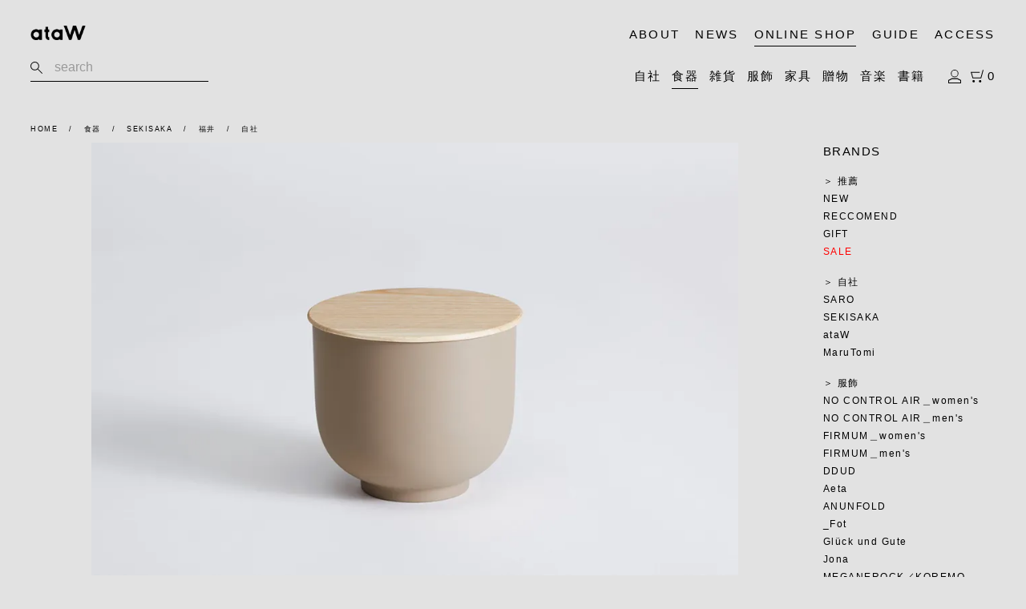

--- FILE ---
content_type: text/html; charset=EUC-JP
request_url: https://ataw.shop-pro.jp/?pid=122830606
body_size: 13529
content:
<!DOCTYPE html PUBLIC "-//W3C//DTD XHTML 1.0 Transitional//EN" "http://www.w3.org/TR/xhtml1/DTD/xhtml1-transitional.dtd">
<html xmlns:og="http://ogp.me/ns#" xmlns:fb="http://www.facebook.com/2008/fbml" xmlns:mixi="http://mixi-platform.com/ns#" xmlns="http://www.w3.org/1999/xhtml" xml:lang="ja" lang="ja" dir="ltr">
<head>
<meta http-equiv="content-type" content="text/html; charset=euc-jp" />
<meta http-equiv="X-UA-Compatible" content="IE=edge,chrome=1" />
<title>STORE Short Round</title>
<meta name="Keywords" content="STORE Short Round／Stone,ataW,アタウ,福井,ataW ONLINE SHOP,アタウオンラインショップ,dosa,macromauro,マクロマウロ,sur,TSUGI,mortar,PULL&amp;PUSH PRODUCTS.,januka,えむに,ヤヌカ,Oy,オイ,Artek,アルテック,深江菅細工,瀧川かずみ,Kazumi Takigawa" />
<meta name="Description" content="福井県に実店舗を構えるataW（アタウ）のオンラインショップ。福井県産の商品を始め、国内外の食器、日用品、家具、デザインプロダクト、鞄、ファッション雑貨、ジュエリー、音楽CDを扱います。見た目の美しさや機能だけでなく、背景にあるストーリーや独自の視点や思想、製作過程、手法に焦点をあて、国、ジャンル、年代問わずセレクトしています。" />
<meta name="Author" content="ataW" />
<meta name="Copyright" content="GMOペパボ" />
<meta http-equiv="content-style-type" content="text/css" />
<meta http-equiv="content-script-type" content="text/javascript" />
<link rel="stylesheet" href="https://ataw.shop-pro.jp/css/framework/colormekit.css" type="text/css" />
<link rel="stylesheet" href="https://ataw.shop-pro.jp/css/framework/colormekit-responsive.css" type="text/css" />
<link rel="stylesheet" href="https://img07.shop-pro.jp/PA01346/484/css/2/index.css?cmsp_timestamp=20260119171411" type="text/css" />

<link rel="alternate" type="application/rss+xml" title="rss" href="https://ataw.shop-pro.jp/?mode=rss" />
<script type="text/javascript" src="//ajax.googleapis.com/ajax/libs/jquery/1.7.2/jquery.min.js" ></script>
<meta property="og:title" content="STORE Short Round" />
<meta property="og:description" content="福井県に実店舗を構えるataW（アタウ）のオンラインショップ。福井県産の商品を始め、国内外の食器、日用品、家具、デザインプロダクト、鞄、ファッション雑貨、ジュエリー、音楽CDを扱います。見た目の美しさや機能だけでなく、背景にあるストーリーや独自の視点や思想、製作過程、手法に焦点をあて、国、ジャンル、年代問わずセレクトしています。" />
<meta property="og:url" content="https://ataw.shop-pro.jp?pid=122830606" />
<meta property="og:site_name" content="ataW ONLINE SHOP" />
<meta property="og:image" content="https://img07.shop-pro.jp/PA01346/484/product/122830606.jpg?cmsp_timestamp=20170926185201"/>
<meta property="og:type" content="product" />
<meta property="product:price:amount" content="3960" />
<meta property="product:price:currency" content="JPY" />
<meta property="product:product_link" content="https://ataw.shop-pro.jp?pid=122830606" />
<meta name="facebook-domain-verification" content="owqc4ztvdtw2hbshf04vvj07rbznjj" />
<script>
  var Colorme = {"page":"product","shop":{"account_id":"PA01346484","title":"ataW ONLINE SHOP"},"basket":{"total_price":0,"items":[]},"customer":{"id":null},"inventory_control":"product","product":{"shop_uid":"PA01346484","id":122830606,"name":"STORE Short Round\uff0fStone","model_number":"1060012","stock_num":3,"sales_price":3600,"sales_price_including_tax":3960,"variants":[],"category":{"id_big":2089939,"id_small":0},"groups":[{"id":2436996},{"id":2443632},{"id":2974733}],"members_price":3600,"members_price_including_tax":3960}};

  (function() {
    function insertScriptTags() {
      var scriptTagDetails = [];
      var entry = document.getElementsByTagName('script')[0];

      scriptTagDetails.forEach(function(tagDetail) {
        var script = document.createElement('script');

        script.type = 'text/javascript';
        script.src = tagDetail.src;
        script.async = true;

        if( tagDetail.integrity ) {
          script.integrity = tagDetail.integrity;
          script.setAttribute('crossorigin', 'anonymous');
        }

        entry.parentNode.insertBefore(script, entry);
      })
    }

    window.addEventListener('load', insertScriptTags, false);
  })();
</script>
<script async src="https://zen.one/analytics.js"></script>
</head>
<body>
<meta name="colorme-acc-payload" content="?st=1&pt=10029&ut=122830606&at=PA01346484&v=20260121151141&re=&cn=a4d039168b7e649247006381da8d61a1" width="1" height="1" alt="" /><script>!function(){"use strict";Array.prototype.slice.call(document.getElementsByTagName("script")).filter((function(t){return t.src&&t.src.match(new RegExp("dist/acc-track.js$"))})).forEach((function(t){return document.body.removeChild(t)})),function t(c){var r=arguments.length>1&&void 0!==arguments[1]?arguments[1]:0;if(!(r>=c.length)){var e=document.createElement("script");e.onerror=function(){return t(c,r+1)},e.src="https://"+c[r]+"/dist/acc-track.js?rev=3",document.body.appendChild(e)}}(["acclog001.shop-pro.jp","acclog002.shop-pro.jp"])}();</script><head>
<meta charset="UTF-8">
<meta name="viewport" content="width=device-width">
<meta name="format-detection" content="telephone=no">
<meta name="apple-mobile-web-app-capable" content="yes">
<link rel="apple-touch-icon" href="https://ata-w.jp/images/images/apple-touch-icon.png">
<link rel="stylesheet" href="https://ata-w.jp/css/shop/import.css">
<link rel="stylesheet" href="https://ata-w.jp/css/shop/under.css">
<link rel="stylesheet" href="https://ata-w.jp/css/shop/fotorama.css">

<link href="https://ata-w.jp/images/favicon.ico" type="image/x-icon" rel="icon">
<link href="https://ata-w.jp/images/favicon.ico" type="image/x-icon" rel="shortcut icon">

<script src="https://ata-w.jp/js/jquery-1.10.2.min.js" type="text/javascript" ></script>
<script src="https://ata-w.jp/js/jquery.easing.1.3.js" type="text/javascript" ></script>
<!--[if lt IE 9]>
<script src="https://ata-w.jp/js/html5shiv.js"></script>
<style type="text/css">
.gradient {
   filter: none;
}
</style>
<![endif]-->
<!--[if lte IE 6]>
    <script src="https://ata-w.jp/js/DD_belatedPNG_0.0.8a-min.js"></script>
    <script>
        var oldFixPng = DD_belatedPNG.fixPng;
        DD_belatedPNG.fixPng = function (el) {
            oldFixPng(el);
            if (el.vml && el.vml.image.fill.getAttribute("src").match(/_of\./)) {
                el.vml.image.shape.attachEvent("onmouseenter", function() {
                    var image = el.vml.image.fill;
                    image.setAttribute("src", image.getAttribute("src").replace("_of.", "_on."));
                });
                el.vml.image.shape.attachEvent("onmouseleave", function() {
                    var image = el.vml.image.fill;
                    image.setAttribute("src", image.getAttribute("src").replace("_on.", "_of."));
                });
            }
        };
        DD_belatedPNG.fix(" img , h1 , div , li , .pngbg");
    </script>
<![endif]-->
<script>
$(function() {
$('#wrap.oshop #contents h2').before( $('#wrap.oshop #contents .brand_name'));
});
	
jQuery.event.add(window,"load",function() {
	$('#contents').animate({'opacity':'1'}, 800,'', function() {
		//
	});
});
</script>
</head>
<body id="under">

<div id="wrapper">
    
    <header>
        <nav id="gnav">
            <div class="inner">
                <h1 class="logo fade"><a href="https://ata-w.jp/">ataW</a></h1>
                <div id="toggle">
                    <p class="menu-trigger">
                        <span></span>
                        <span></span>
                        <span></span>
                    </p>
                </div>
                <div id="seachToggle">seach</div>
                <div class="l-header-search">
                    <form action="" method="get">
                        <div class="searchForm">
                            <button type="submit" class="searchForm-button"></button>
                            <input type="text" name="q" value="" class="searchForm-input" placeholder="search">
                        </div>
                    </form>
                    <p id="seachClose">
                        <span></span>
                    </p>
                </div>
                <div id="headLogin"><a href="https://ataw.shop-pro.jp/secure/?mode=myaccount_login&shop_id=PA01346484"></a></div>
                <div id="headCart"><a href="https://ataw.shop-pro.jp/cart/proxy/basket?shop_id=PA01346484&shop_domain=ataw.shop-pro.jp"><span>0</span></a></div>
                <ul id="top_navi">
                    <li class="txt underLine spShow per100 inline">
											<a href="https://ata-w.jp/">HOME</a>
											<a href="https://ata-w.jp/about/">ABOUT</a>
											<a href="https://ata-w.jp/news/">NEWS</a>
									</li>
									<li class="txt underLine spShow per100 inline">
											<a href="./">ONLINE SHOP</a>
											<a href="https://ataw.shop-pro.jp/?mode=f1">GUIDE</a>
											<a href="https://ata-w.jp/access/">ACCESS</a>
									</li>
                    <li class="txt underLine pcShow"><a href="https://ata-w.jp/about/">ABOUT</a></li>
                    <li class="txt underLine pcShow"><a href="https://ata-w.jp/news/">NEWS</a></li>
                    <li class="txt current pcShow"><a href="./">ONLINE SHOP</a></li>
                    <li class="txt underLine pcShow"><a href="https://ataw.shop-pro.jp/?mode=f1">GUIDE</a></li>
                    <li class="txt underLine lst pcShow"><a href="https://ata-w.jp/access/">ACCESS</a></li>
									<li class="txt underLine spShow per100 search">
									<div class="sp_search_wrap">
										<form action="https://ataw.shop-pro.jp/" method="GET">
                    <input type="hidden" name="mode" value="srh" /><input type="hidden" name="sort" value="n" />
                    <div class="searchForm">
                        <button type="submit" class="searchForm-button"></button>
                        <input type="text" name="keyword" value="" class="searchForm-input" placeholder="SEARCH">
                    </div>
                </form>
                </div>
									</li>
                  <li class="txt underLine spShow per100 cart"><a href="https://ataw.shop-pro.jp/cart/proxy/basket?shop_id=PA01346484&shop_domain=ataw.shop-pro.jp">カート</a></li>
                    <li class="txt underLine spShow">
                        <a href="https://ataw.shop-pro.jp/?mode=myaccount" >マイアカウント</a>
                    </li>
                    <li class="txt underLine spShow">
                        <a href="https://ataw.shop-pro.jp/customer/signup/new" >新規会員登録</a>
                    </li>


										<li class="txt underLine spShow per100 inline">
										   <div class="pd_btn">推薦</div>
										<div class="sub_cat" style="display: none;">
                                <ul class="sub_cat_list">
	  <li><a href="https://ataw.shop-pro.jp/?mode=grp&gid=3050157">NEW</a></li>
		<li><a href="https://ataw.shop-pro.jp/?mode=grp&gid=3050155">RECCOMEND</a></li>
	  <li><a href="https://ataw.shop-pro.jp/?mode=grp&gid=3019636">GIFT</a></li>
		<li><a href="https://ataw.shop-pro.jp/?mode=grp&gid=2422761"><span style="color:#FF0000">SALE</span></a></li>
																	       </ul>
                    </div>
                    </li>	
							
									<li class="txt underLine spShow per100 inline">
										   <div class="pd_btn">自社</div>
										<div class="sub_cat" style="display: none;">
                                <ul class="sub_cat_list">
  <li><a href="https://ataw.shop-pro.jp/?mode=grp&gid=2894425">SARO</a></li>
	<li><a href="https://ataw.shop-pro.jp/?mode=grp&gid=2436996">SEKISAKA</a></li>
	<li><a href="https://ataw.shop-pro.jp/?mode=grp&gid=2436959">ataW</a></li>
	<li><a href="https://ataw.shop-pro.jp/?mode=grp&gid=2436972">MaruTomi</a></li>
																	       </ul>
                    </div>
                    </li>
									 <li class="txt underLine spShow per100 inline">
                        <div class="pd_btn">食器</div>
										<div class="sub_cat" style="display: none;">
                                <ul class="sub_cat_list">
  <li><a href="https://ataw.shop-pro.jp/?mode=grp&gid=2894425">SARO</a></li>
	<li><a href="https://ataw.shop-pro.jp/?mode=grp&gid=2436996">SEKISAKA</a></li>
  <li><a href="https://ataw.shop-pro.jp/?mode=grp&gid=2436998">1616 / Arita Japan</a></li>
  <li><a href="https://ataw.shop-pro.jp/?mode=grp&gid=2437000">2016 /</a></li>
	<li><a href="https://ataw.shop-pro.jp/?mode=grp&gid=3001453">Aldo Bakker</a></li>
	<li><a href="https://ataw.shop-pro.jp/?mode=grp&gid=2766964">ALESSI</a></li>
	<li><a href="https://ataw.shop-pro.jp/?mode=grp&gid=2965481">ANDO'S GLASS／Jasper Morrison</a></li>
  <li><a href="https://ataw.shop-pro.jp/?mode=grp&gid=2688013">CANASA</a></li>
	<li><a href="https://ataw.shop-pro.jp/?mode=grp&gid=2965480">DD／黒川雅之</a></li>
  <li><a href="https://ataw.shop-pro.jp/?mode=grp&gid=2437001">De Intu&#239;tiefabriek</a></li>
	<li><a href="https://ataw.shop-pro.jp/?mode=grp&gid=3139629">Kathleen Reilly</a></li>
	<li><a href="https://ataw.shop-pro.jp/?mode=grp&gid=3136602">miyama／柳 宗理</a></li>
  <li><a href="https://ataw.shop-pro.jp/?mode=grp&gid=2903325">nakamurakenoshigoto</a></li>
	<li><a href="https://ataw.shop-pro.jp/?mode=grp&gid=3020068">Natsuki Shingu Design</a></li>
  <li><a href="https://ataw.shop-pro.jp/?mode=grp&gid=3132025">Serafino Zani</a></li>
	<li><a href="https://ataw.shop-pro.jp/?mode=grp&gid=3150842">TOKONAME FIRE PROOF／高橋孝治</a></li>
	<li><a href="https://ataw.shop-pro.jp/?mode=grp&gid=2924988">yumiko iihoshi porcelain</a></li>
  <li><a href="https://ataw.shop-pro.jp/?mode=grp&gid=2437006">池谷三奈美</a></li>	
	<li><a href="https://ataw.shop-pro.jp/?mode=grp&gid=2632964">岩田哲宏</a></li>
  <li><a href="https://ataw.shop-pro.jp/?mode=grp&gid=2965493">大木製作所／Luft</a></li>
  <li><a href="https://ataw.shop-pro.jp/?mode=grp&gid=2478901">内山 玲</a></li>
  

  <li><a href="https://ataw.shop-pro.jp/?mode=grp&gid=2437009">タナカマナブ</a></li>
  <li><a href="https://ataw.shop-pro.jp/?mode=grp&gid=2437010">中里洋平</a></li>
  <li><a href="https://ataw.shop-pro.jp/?mode=grp&gid=2437012">成田周平</a></li>
  
  <li><a href="https://ataw.shop-pro.jp/?mode=grp&gid=2437018">山本拓也</a></li>
  
                                </ul>
                    </div>
                    </li>
									<li class="txt underLine spShow per100 inline">
                        <div class="pd_btn">雑貨</div>
										<div class="sub_cat" style="display: none;">
                                <ul class="sub_cat_list">
  <li><a href="https://ataw.shop-pro.jp/?mode=grp&gid=2436959">ataW</a></li>
  <li><a href="https://ataw.shop-pro.jp/?mode=grp&gid=3147948">A.a.Danto</a></li>
	<li><a href="https://ataw.shop-pro.jp/?mode=grp&gid=3150988">AJI PROJECT</a></li>
	<li><a href="https://ataw.shop-pro.jp/?mode=grp&gid=2436982">Christien Meindertsma（Thomas Eyck）</a></li>
	<li><a href="https://ataw.shop-pro.jp/?mode=grp&gid=3020066">E&Y</a></li>
	<li><a href="https://ataw.shop-pro.jp/?mode=grp&gid=3020067">elements</a></li>
	<li><a href="https://ataw.shop-pro.jp/?mode=grp&gid=2756479">Fabien Cappello</a></li>
	<li><a href="https://ataw.shop-pro.jp/?mode=grp&gid=2940458">GOM／黒川雅之</a></li>
  <li><a href="https://ataw.shop-pro.jp/?mode=grp&gid=2771762">Lemnos</a></li>
  <li><a href="https://ataw.shop-pro.jp/?mode=grp&gid=2436972">MaruTomi</a></li>
  <li><a href="https://ataw.shop-pro.jp/?mode=grp&gid=2865813">MILLI METER MILLIGRAM</a></li>
	<li><a href="https://ataw.shop-pro.jp/?mode=grp&gid=3147949">MURAO</a></li>
	<li><a href="https://ataw.shop-pro.jp/?mode=grp&gid=3132024">OOHARA DENSEN／大原電線</a></li>								
  <li><a href="https://ataw.shop-pro.jp/?mode=grp&gid=2887448">Origin Made</a></li>
  <li><a href="https://ataw.shop-pro.jp/?mode=grp&gid=2436976">Oy／Ryohei Yoshiyuki</a></li>
  <li><a href="https://ataw.shop-pro.jp/?mode=grp&gid=2436978">Pull Push Products.</a></li>
  <li><a href="https://ataw.shop-pro.jp/?mode=grp&gid=2436979">shigeki fujishiro design</a></li>
	<li><a href="https://ataw.shop-pro.jp/?mode=grp&gid=2436974">studio note</a></li>
  <li><a href="https://ataw.shop-pro.jp/?mode=grp&gid=2712176">TAJIMI CUSTOM TILES／TILE KIOSK</a></li>
  <li><a href="https://ataw.shop-pro.jp/?mode=grp&gid=3076089">TENSEGRITYLAB.</a></li>
  <li><a href="https://ataw.shop-pro.jp/?mode=grp&gid=2436985">ガラスの塊</a></li>
  <li><a href="https://ataw.shop-pro.jp/?mode=grp&gid=2436987">西本良太</a></li>
  <li><a href="https://ataw.shop-pro.jp/?mode=grp&gid=2436991">やなせ和紙</a></li>
                   </ul>
                    </div>
                    </li>
									<li class="txt underLine spShow per100 inline">
                        <div class="pd_btn">服飾</div>
										<div class="sub_cat" style="display: none;">
                                <ul class="sub_cat_list">
<li><a href="https://ataw.shop-pro.jp/?mode=grp&gid=2436924">NO CONTROL AIR＿women's</a></li>
  <li><a href="https://ataw.shop-pro.jp/?mode=grp&gid=2436927">NO CONTROL AIR＿men's</a></li>
  <li><a href="https://ataw.shop-pro.jp/?mode=grp&gid=2436928">FIRMUM＿women's</a></li>
  <li><a href="https://ataw.shop-pro.jp/?mode=grp&gid=2436929">FIRMUM＿men's</a></li>
	<li><a href="https://ataw.shop-pro.jp/?mode=grp&gid=3048173">DDUD</a></li>														
  <li><a href="https://ataw.shop-pro.jp/?mode=grp&gid=2436931">Aeta</a></li>
  <li><a href="https://ataw.shop-pro.jp/?mode=grp&gid=2925003">ANUNFOLD</a></li>
  <li><a href="https://ataw.shop-pro.jp/?mode=grp&gid=2634217">_Fot</a></li>
  <li><a href="https://ataw.shop-pro.jp/?mode=grp&gid=2665636">Gl&#252;ck und Gute</a></li>
	<li><a href="https://ataw.shop-pro.jp/?mode=grp&gid=2585478">Jona</a></li>
  <li><a href="https://ataw.shop-pro.jp/?mode=grp&gid=2436943">MEGANEROCK／KOREMO</a></li>
  <li><a href="https://ataw.shop-pro.jp/?mode=grp&gid=2789618">Stedelijk Museum／Klaartje Martens</a></li>
  <li><a href="https://ataw.shop-pro.jp/?mode=grp&gid=3125662">SUSAN BIJL</a></li>
  <li><a href="https://ataw.shop-pro.jp/?mode=grp&gid=2660885">瀧川かずみ</a></li>
  <li><a href="https://ataw.shop-pro.jp/?mode=grp&gid=2436951">others</a></li>
                                </ul>
                    </div>
                    </li>
                    <li class="txt underLine spShow per100 inline">
                        <div class="pd_btn">家具</div>
										<div class="sub_cat" style="display: none;">
                                <ul class="sub_cat_list">
<li><a href="https://ataw.shop-pro.jp/?mode=grp&gid=2417376">Artek</a></li>
<li><a href="https://ataw.shop-pro.jp/?mode=grp&gid=2887347">AUTHENTICS</a></li>
<li><a href="https://ataw.shop-pro.jp/?mode=grp&gid=2619929">FLOS</a></li>
<li><a href="https://ataw.shop-pro.jp/?mode=grp&gid=3048175">LIGHT YEARS</a></li>
  <li><a href="https://ataw.shop-pro.jp/?mode=grp&gid=2437027">Martino Gamper / Arnold Circus Stool</a></li>
	<li><a href="https://ataw.shop-pro.jp/?mode=grp&gid=2714324">Mattiazzi</a></li>
	<li><a href="https://ataw.shop-pro.jp/?mode=grp&gid=3048191">AYNO／Midgard Licht</a></li>
  <li><a href="https://ataw.shop-pro.jp/?mode=grp&gid=2607152">more trees</a></li>
  <li><a href="https://ataw.shop-pro.jp/?mode=grp&gid=2437028">NOTA &amp; design</a></li>
	<li><a href="https://ataw.shop-pro.jp/?mode=grp&gid=3125663">PEDER</a></li>												
  <li><a href="https://ataw.shop-pro.jp/?mode=grp&gid=2437029">SAITO WOOD</a></li>
<li><a href="https://ataw.shop-pro.jp/?mode=grp&gid=3147950">Thomas Roger</a></li>		
 <li><a href="https://ataw.shop-pro.jp/?mode=grp&gid=2505000">VINTAGE FURNITURE</a></li>
                                </ul>
                    </div>
                    </li>
								<li class="txt underLine spShow per100 inline">
                <a href="https://ataw.shop-pro.jp/?mode=grp&gid=3019636">贈物</a>
                </li>
                <li class="txt underLine spShow per100 inline">
                <a href="https://ataw.shop-pro.jp/?mode=grp&gid=2443632">福井</a>
                </li>
											<li class="txt underLine spShow per100 inline">
											<a href="https://ataw.shop-pro.jp/?mode=grp&gid=2443630">書籍</a>
                </li>
									   <li class="txt underLine spShow per100 inline">
                <a href="https://ataw.shop-pro.jp/?mode=grp&gid=2443629">音楽</a>
                </li>
								<li class="txt underLine spShow per100 inline">
                <a href="https://ataw.shop-pro.jp/?mode=grp&gid=2439718">食品</a>
                </li>
									   <li class="txt underLine spShow per100 inline">
											<a href="https://ataw.shop-pro.jp/?mode=grp&gid=2422761">割引</a>
                 </li>
                    <li class="txt underLine spShow">
                        <a href="https://www.facebook.com/ataW%E3%82%A2%E3%82%BF%E3%82%A6-402402633302698/" target="_blank">FACEBOOK</a>
                    </li>
                    <li class="txt underLine spShow">
                        <a href="https://www.instagram.com/ataw_fukui/" target="_blank">INSTAGRAM</a>
                    </li>
									<li class="txt underLine spShow per100"><a href="https://ataw.shop-pro.jp/?mode=f1">送料について</a></li>
									<li class="txt underLine spShow per100"><a href="https://ataw.shop-pro.jp/customer/inquiries/new">お問い合わせ</a></li>
                </ul>
            </div>
        </nav>
			
			
			
    <div id="headerSub">
        <div class="inner">
            <div class="l-header-search">
                  <form action="https://ataw.shop-pro.jp/" method="GET">
                    <input type="hidden" name="mode" value="srh" /><input type="hidden" name="sort" value="n" />
                    <div class="searchForm">
                        <button type="submit" class="searchForm-button"></button>
                        <input type="text" name="keyword" value="" class="searchForm-input" placeholder="search">
                    </div>
                </form>
            </div>
            <ul class="navCat">
                
							      <li class=" underLine"><a href="https://ataw.shop-pro.jp/?mode=grp&gid=2974733">自社</a></li>
                <li class="current underLine"><a href="https://ataw.shop-pro.jp/?mode=grp&gid=1549759">食器</a></li>
                <li class=" underLine"><a href="https://ataw.shop-pro.jp/?mode=grp&gid=1549761">雑貨</a></li>
                <li class=" underLine"><a href="https://ataw.shop-pro.jp/?mode=grp&gid=1549757">服飾</a></li>
                <li class=" underLine"><a href="https://ataw.shop-pro.jp/?mode=grp&gid=1549769">家具</a></li>
                <li class=" underLine"><a href="https://ataw.shop-pro.jp/?mode=grp&gid=3019636">贈物</a></li>
                <li class=" underLine"><a href="https://ataw.shop-pro.jp/?mode=grp&gid=2443629">音楽</a></li>
							  <li class=" underLine"><a href="https://ataw.shop-pro.jp/?mode=grp&gid=2443630">書籍</a></li>
                <li class="underLine login"><a href="https://ataw.shop-pro.jp/secure/?mode=myaccount_login&shop_id=PA01346484"></a></li>
                <li class="underLine cart"><a href="https://ataw.shop-pro.jp/cart/proxy/basket?shop_id=PA01346484&shop_domain=ataw.shop-pro.jp"><span>0</span></a></li>
            </ul>
        </div>
    </div>
    
			
    </header>
    

    <div class="breadcrumb">
        <div class="inner">
            <ul class="breadcrumb_list">
                <li class=""><a href="https://ata-w.jp/">HOME</a></li>
																					
                            <!--<li class="arrow">＞</li>
              <li class=""><a href="./?pid=122830606">STORE Short Round／Stone</a></li>-->
                            
                        
                                            <li class="arrow">　/　</li>
            <li><a href="https://ataw.shop-pro.jp/?mode=grp&gid=1549759&sort=n">
           食器</a></li>
                        <li class="arrow">　/　</li>
            <li><a href="https://ataw.shop-pro.jp/?mode=grp&gid=2436996&sort=n">
           SEKISAKA</a></li>
                                               <li class="arrow">　/　</li>
            <li><a href="https://ataw.shop-pro.jp/?mode=grp&gid=2443632&sort=n">
           福井</a></li>
                                               <li class="arrow">　/　</li>
            <li><a href="https://ataw.shop-pro.jp/?mode=grp&gid=2974733&sort=n">
           自社</a></li>
                                               </ul>
        </div>
    </div>

    
    <div id="wrap" class="oshop">
        <div class="inner">

            <section id="contents" class="left product_wrap">
            <div class="c_inner">
            
<div class="fotorama" data-transition="crossfade" data-autoplay="6000" data-width="100%" data-maxheight="540" data-ratio="640/428" data-fit="contain" data-nav="thumbs" data-keyboard="true" data-allowfullscreen="false" data-shadows="false" data-thumbwidth="100" data-thumbheight="" data-thumbmargin="8" thumbmargindata-click="false" data-arrows="true" data-swipe="true" data-loop="true" >

                    <img src="https://img07.shop-pro.jp/PA01346/484/product/122830606.jpg?cmsp_timestamp=20170926185201">
                    <img src="https://img07.shop-pro.jp/PA01346/484/product/122830606_o1.jpg?cmsp_timestamp=20170926185201">
                    <img src="https://img07.shop-pro.jp/PA01346/484/product/122830606_o2.jpg?cmsp_timestamp=20170926185201">
                    <img src="https://img07.shop-pro.jp/PA01346/484/product/122830606_o3.jpg?cmsp_timestamp=20170926185201">
                    <img src="https://img07.shop-pro.jp/PA01346/484/product/122830606_o4.jpg?cmsp_timestamp=20170926185201">
                    <img src="https://img07.shop-pro.jp/PA01346/484/product/122830606_o5.jpg?cmsp_timestamp=20170926185201">   
                    <img src="https://img07.shop-pro.jp/PA01346/484/product/122830606_o6.jpg?cmsp_timestamp=20170926185201">   
                    <img src="https://img07.shop-pro.jp/PA01346/484/product/122830606_o7.jpg?cmsp_timestamp=20170926185201">   
                       
                      
                      
                      
                      
                      
                      
                      
                      
                      
                      
                      
                    
                </div>

                <h2>STORE Short Round／Stone</h2>
                <h3 class="subD">
                    <span>1060012</span>
                    <span class="red"></span>
                </h3>

<p class="priceD">&yen;3,960円(税360円)</p>




<form name="product_form" method="post" action="https://ataw.shop-pro.jp/cart/proxy/basket/items/add">
                <dl class="detailBox">
                  
						                </dl>
  

  
  <dl class="detailBox">
  <dt>数量</dt>
                    <dd>
                      <div class="custom">
  <select name="product_num">
    <option value="1" selected>1</option>
    <option value="2">2</option>
    <option value="3">3</option>
    <option value="4">4</option>
    <option value="5">5</option>
    <option value="6">6</option>
    <option value="7">7</option>
    <option value="8">8</option>
    <option value="9">9</option>
    <option value="10">10</option>
    </select>
            </div>
                </dd>
                </dl>

    <div class="cartD"><span><input type="submit" value="カートへ入れる"></span></div>
    <input type="hidden" name="user_hash" value="72c832afaa4dc625a6bc87183dc267e4"><input type="hidden" name="members_hash" value="72c832afaa4dc625a6bc87183dc267e4"><input type="hidden" name="shop_id" value="PA01346484"><input type="hidden" name="product_id" value="122830606"><input type="hidden" name="members_id" value=""><input type="hidden" name="back_url" value="https://ataw.shop-pro.jp/?pid=122830606"><input type="hidden" name="needs_basket_token" value="1"><input type="hidden" name="reference_token" value="0398d77ba78f4aa2b3acb695470e1a0d"><input type="hidden" name="shop_domain" value="ataw.shop-pro.jp">
  </form>


                <p class="infoD"> <br />
配送料金区分：通常料金（<a href="http://ataw.shop-pro.jp/?mode=f1#hassouLink">配送料について ＞</a>）<br />
納期：即日（<a href="http://ataw.shop-pro.jp/?mode=f1#otodokeLink">お届け日数について ＞</a>）<br />
22,000円（税込）以上のご注文で配送料無料  <br />
<a href="https://secure.shop-pro.jp/?mode=inq&shop_id=PA01346484&pid=122830606">この商品について問い合わせる　＞</a></p><br />
<div class="detailBlock"><p class=""><br />
日本人がもつ優れた美意識や、伝統に根ざした技術を、国内外に広く伝えることを目的としたプロジェクト「Japan Creative」。そのプロジェクトの元に、イギリスを拠点に活躍中のIndustrial Facility（Sam Hecht&Kim Colin）と関坂漆器との協働により生まれたのが「STORE」。<br />
<br />
「STORE」は寝室やバスルーム、キッチン、オフィスで使用できる多目的容器のコレクションです。roundとovalの2種類のデザインに対してそれぞれ2サイズずつあり、こちらはシリコンパッキン付きのRoundタイプのShortサイズ。<br />
<br />
デザインの出発点は、伝統的で象徴的な日本の漆器のお椀です。「STORE」は、そのお椀のカタチを底にして上に伸ばしたようなデザイン。本体は射出成形によるABS樹脂製で、蓋は木製（栓）でroundタイプにはシリコンパッキンがついてます。<br />
<br />
「STORE」は、伝統的なカタチを操作することで現代のライフスタイルにも対応できるプロダクトになりました。過去と現在のそれぞれの良いポイントを一つのプロダクトに落とし込みました。 コーヒー豆から鍵、小麦粉からラバーバンドまで、「STORE」は人生のあらゆる小規模な収納に対応できます。<br />
<br />
<br />
designed by Industrial Facility<br />
2002年にロンドンに設立されたインダストリアル・ファシリティは、Sam HechtとKim Colinによるデザインスタジオ。家電から家具、建築物まで幅広いデザインを手がけ、常に「世俗的な視点」を様々なデザインに注いできました。ヤマハ、三宅一生、無印良品、ハーマンミラーなどにデザイン提供。<br />
<br />
<br />
【商品名】STORE Short Round<br />
【ブランド】SEKISAKA<br />
【デザイナー】Industrial Facility（Sam Hecht&Kim Colin）<br />
【カラー】Stone（ベージュ）<br />
【サイズ】口径118 x 高さ100mm<br />
【素材】本体：ABS樹脂、ウレタン塗装　蓋：栓の木、ウレタン塗装　シリコンパッキン<br />
【生産国】日本製<br />
    <br />
【備考】<br />
・使用しているウレタン塗料は食品衛生法に適合するものて&#12441;す <br />
・食品用にこ&#12441;使用の場合は、必す&#12441;ぬるま湯て&#12441;洗ってからこ&#12441;使用下さい 硬いスホ&#12442;ンシ&#12441;やタワシ、アルカリ洗剤、塩素系漂白剤等の使用は避けて下さい <br />
・直火、電子レンシ&#12441;、オーフ&#12441;ンて&#12441;はこ&#12441;使用頂けません <br />
・食器洗浄機・乾燥機 のこ&#12441;使用は避けて下さい<br />
<br />
本体<br />
・落としたりふ&#12441;つけたりなと&#12441;の強い衝撃を与えますと、破損や塗装剥離の原因となりますのて&#12441;こ&#12441;注意下さい <br />
・沸騰したお湯を直接注く&#12441;ことはお避け下さい <br />
・水やお湯に浸け置きはしないて&#12441;下さい <br />
・色の濃い飲食物を入れますと、商品に色移りすることか&#12441;あります<br />
<br />
蓋<br />
・天然木使用のため、木目・色味か&#12441;それそ&#12441;れ異なります。また、使用環境により反りや歪みか&#12441;生し&#12441;ることか&#12441;あります<br />
・水やお湯に浸さないて&#12441;下さい<br />
</p><br />
</div>

            </div>
            </section>

            
            <section id="side" class="right">
              <nav class="right">
                    <p class="ttl">BRANDS</p>
								<!--
                <ul class="navList categories">
									
									                         <li><a href="https://ataw.shop-pro.jp/?mode=grp&gid=3050157&sort=n">NEW</a></li>
                                         <li><a href="https://ataw.shop-pro.jp/?mode=grp&gid=3050155&sort=n">RECOMMEND</a></li>
                                         <li><a href="https://ataw.shop-pro.jp/?mode=grp&gid=3019636&sort=n">贈物</a></li>
                                         <li><a href="https://ataw.shop-pro.jp/?mode=grp&gid=3138160&sort=n">haneno suzuki(&shigeki fujishiro）</a></li>
                                         <li><a href="https://ataw.shop-pro.jp/?mode=grp&gid=2422761&sort=n">割引（ SALE ）</a></li>
                                         <li><a href="https://ataw.shop-pro.jp/?mode=grp&gid=2431854&sort=n">企画展オンライン販売</a></li>
                                         <li><a href="https://ataw.shop-pro.jp/?mode=grp&gid=1549757&sort=n">服飾</a></li>
                                         <li><a href="https://ataw.shop-pro.jp/?mode=grp&gid=1549761&sort=n">雑貨</a></li>
                                         <li><a href="https://ataw.shop-pro.jp/?mode=grp&gid=1549759&sort=n">食器</a></li>
                                         <li><a href="https://ataw.shop-pro.jp/?mode=grp&gid=1549770&sort=n">その他</a></li>
                                         <li><a href="https://ataw.shop-pro.jp/?mode=grp&gid=1549769&sort=n">家具</a></li>
                                         <li><a href="https://ataw.shop-pro.jp/?mode=grp&gid=2439718&sort=n">食品</a></li>
                                         <li><a href="https://ataw.shop-pro.jp/?mode=grp&gid=2443629&sort=n">音楽</a></li>
                                         <li><a href="https://ataw.shop-pro.jp/?mode=grp&gid=2443630&sort=n">書籍</a></li>
                                         <li><a href="https://ataw.shop-pro.jp/?mode=grp&gid=2443632&sort=n">福井</a></li>
                                         <li><a href="https://ataw.shop-pro.jp/?mode=grp&gid=2974733&sort=n">自社</a></li>
                									
									
									                         <li><a href=""></a></li>
                                         <li><a href=""></a></li>
                                         <li><a href=""></a></li>
                
                  </ul>
								-->
<ul class="navList categories">
		<li><a href="https://ataw.shop-pro.jp/?mode=grp&gid=3050155">＞ 推薦</a></li>
	  <li><a href="https://ataw.shop-pro.jp/?mode=grp&gid=3050157">NEW</a></li>
		<li><a href="https://ataw.shop-pro.jp/?mode=grp&gid=3050155">RECCOMEND</a></li>
	  <li><a href="https://ataw.shop-pro.jp/?mode=grp&gid=3019636">GIFT</a></li>
		<li><a href="https://ataw.shop-pro.jp/?mode=grp&gid=2422761"><span style="color:#FF0000">SALE</span></a></li>
	
  
  <li><a href="https://ataw.shop-pro.jp/?mode=grp&gid=2436920"></a></li>
</ul>
								<ul class="navList categories">
	<li><a href="https://ataw.shop-pro.jp/?mode=grp&gid=2974733">＞ 自社</a></li>								
	<li><a href="https://ataw.shop-pro.jp/?mode=grp&gid=2894425">SARO</a></li>
  <li><a href="https://ataw.shop-pro.jp/?mode=grp&gid=2436996">SEKISAKA</a></li>
	<li><a href="https://ataw.shop-pro.jp/?mode=grp&gid=2436959">ataW</a></li>
	<li><a href="https://ataw.shop-pro.jp/?mode=grp&gid=2436972">MaruTomi</a></li>
</ul>
<ul class="navList categories">
  <li><a href="https://ataw.shop-pro.jp/?mode=grp&gid=1549757">＞ 服飾</a></li>
  <li><a href="https://ataw.shop-pro.jp/?mode=grp&gid=2436924">NO CONTROL AIR＿women's</a></li>
  <li><a href="https://ataw.shop-pro.jp/?mode=grp&gid=2436927">NO CONTROL AIR＿men's</a></li>
  <li><a href="https://ataw.shop-pro.jp/?mode=grp&gid=2436928">FIRMUM＿women's</a></li>
  <li><a href="https://ataw.shop-pro.jp/?mode=grp&gid=2436929">FIRMUM＿men's</a></li>
	<li><a href="https://ataw.shop-pro.jp/?mode=grp&gid=3048173">DDUD</a></li>		
  <li><a href="https://ataw.shop-pro.jp/?mode=grp&gid=2436931">Aeta</a></li>
	<li><a href="https://ataw.shop-pro.jp/?mode=grp&gid=2925003">ANUNFOLD</a></li>
	<li><a href="https://ataw.shop-pro.jp/?mode=grp&gid=2634217">_Fot</a></li>
	<li><a href="https://ataw.shop-pro.jp/?mode=grp&gid=2665636">Gl&#252;ck und Gute</a></li>
	<li><a href="https://ataw.shop-pro.jp/?mode=grp&gid=2585478">Jona</a></li>
  <li><a href="https://ataw.shop-pro.jp/?mode=grp&gid=2436943">MEGANEROCK／KOREMO</a></li>
	<li><a href="https://ataw.shop-pro.jp/?mode=grp&gid=2789618">Stedelijk Museum／Klaartje Martens</a></li>
  <li><a href="https://ataw.shop-pro.jp/?mode=grp&gid=3125662">SUSAN BIJL</a></li>
  <li><a href="https://ataw.shop-pro.jp/?mode=grp&gid=2660885">瀧川かずみ</a></li>
  <li><a href="https://ataw.shop-pro.jp/?mode=grp&gid=2436951">others</a></li>
</ul>
<ul class="navList categories">
  <li><a href="https://ataw.shop-pro.jp/?mode=grp&gid=1549761">＞ 雑貨</a></li>
  <li><a href="https://ataw.shop-pro.jp/?mode=grp&gid=2436959">ataW</a></li>
  <li><a href="https://ataw.shop-pro.jp/?mode=grp&gid=3147948">A.a.Danto</a></li>
	<li><a href="https://ataw.shop-pro.jp/?mode=grp&gid=3150988">AJI PROJECT</a></li>
	<li><a href="https://ataw.shop-pro.jp/?mode=grp&gid=2436982">Christien Meindertsma（Thomas Eyck）</a></li>
	<li><a href="https://ataw.shop-pro.jp/?mode=grp&gid=3020066">E&Y</a></li>
	<li><a href="https://ataw.shop-pro.jp/?mode=grp&gid=3020067">elements</a></li>
	<li><a href="https://ataw.shop-pro.jp/?mode=grp&gid=2756479">Fabien Cappello</a></li>
	<li><a href="https://ataw.shop-pro.jp/?mode=grp&gid=2940458">GOM／黒川雅之</a></li>
	<li><a href="https://ataw.shop-pro.jp/?mode=grp&gid=2771762">Lemnos</a></li>
  <li><a href="https://ataw.shop-pro.jp/?mode=grp&gid=2436972">MaruTomi</a></li>
	<li><a href="https://ataw.shop-pro.jp/?mode=grp&gid=2865813">MILLI METER MILLIGRAM</a></li>
	<li><a href="https://ataw.shop-pro.jp/?mode=grp&gid=3147949">MURAO</a></li>
	<li><a href="https://ataw.shop-pro.jp/?mode=grp&gid=3132024">OOHARA DENSEN／大原電線</a></li>							
	<li><a href="https://ataw.shop-pro.jp/?mode=grp&gid=2887448">Origin Made</a></li>
  <li><a href="https://ataw.shop-pro.jp/?mode=grp&gid=2436976">Oy／Ryohei Yoshiyuki</a></li>
  <li><a href="https://ataw.shop-pro.jp/?mode=grp&gid=2436978">Pull Push Products.</a></li>
  <li><a href="https://ataw.shop-pro.jp/?mode=grp&gid=2436979">shigeki fujishiro design</a></li>
	<li><a href="https://ataw.shop-pro.jp/?mode=grp&gid=2436974">studio note</a></li>
  <li><a href="https://ataw.shop-pro.jp/?mode=grp&gid=2712176">TAJIMI CUSTOM TILES／TILE KIOSK</a></li>
	<li><a href="https://ataw.shop-pro.jp/?mode=grp&gid=3076089">TENSEGRITYLAB.</a></li>
  <li><a href="https://ataw.shop-pro.jp/?mode=grp&gid=2436985">ガラスの塊</a></li>
  <li><a href="https://ataw.shop-pro.jp/?mode=grp&gid=2436987">西本良太</a></li>
  <li><a href="https://ataw.shop-pro.jp/?mode=grp&gid=2436991">やなせ和紙</a></li>
</ul>
<ul class="navList categories">
  <li><a href="https://ataw.shop-pro.jp/?mode=grp&gid=1549759">＞ 食器</a></li>
	<li><a href="https://ataw.shop-pro.jp/?mode=grp&gid=2894425">SARO</a></li>
  <li><a href="https://ataw.shop-pro.jp/?mode=grp&gid=2436996">SEKISAKA</a></li>
  <li><a href="https://ataw.shop-pro.jp/?mode=grp&gid=2436998">1616 / Arita Japan</a></li>
  <li><a href="https://ataw.shop-pro.jp/?mode=grp&gid=2437000">2016 /</a></li>
	<li><a href="https://ataw.shop-pro.jp/?mode=grp&gid=3001453">Aldo Bakker</a></li>
	<li><a href="https://ataw.shop-pro.jp/?mode=grp&gid=2965481">ANDO'S GLASS／Jasper Morrison</a></li>
	<li><a href="https://ataw.shop-pro.jp/?mode=grp&gid=2766964">ALESSI</a></li>
	<li><a href="https://ataw.shop-pro.jp/?mode=grp&gid=2688013">CANASA</a></li>
	<li><a href="https://ataw.shop-pro.jp/?mode=grp&gid=2965480">DD／黒川雅之</a></li>
  <li><a href="https://ataw.shop-pro.jp/?mode=grp&gid=2437001">De Intu&#239;tiefabriek</a></li>
	<li><a href="https://ataw.shop-pro.jp/?mode=grp&gid=3139629">Kathleen Reilly</a></li>
	<li><a href="https://ataw.shop-pro.jp/?mode=grp&gid=3136602">miyama／柳 宗理</a></li>
	<li><a href="https://ataw.shop-pro.jp/?mode=grp&gid=2903325">nakamurakenoshigoto</a></li>
	<li><a href="https://ataw.shop-pro.jp/?mode=grp&gid=3020068">Natsuki Shingu Design</a></li>
	<li><a href="https://ataw.shop-pro.jp/?mode=grp&gid=3132025">Serafino Zani</a></li>
	<li><a href="https://ataw.shop-pro.jp/?mode=grp&gid=3150842">TOKONAME FIRE PROOF／高橋孝治</a></li>
	<li><a href="https://ataw.shop-pro.jp/?mode=grp&gid=2924988">yumiko iihoshi porcelain</a></li>
  <li><a href="https://ataw.shop-pro.jp/?mode=grp&gid=2437006">池谷三奈美</a></li>
	<li><a href="https://ataw.shop-pro.jp/?mode=grp&gid=2632964">岩田哲宏</a></li>
	 <li><a href="https://ataw.shop-pro.jp/?mode=grp&gid=2478901">内山 玲</a></li>	
	  <li><a href="https://ataw.shop-pro.jp/?mode=grp&gid=2965493">大木製作所／Luft</a></li>
  
	
  
  <li><a href="https://ataw.shop-pro.jp/?mode=grp&gid=2437010">中里洋平</a></li>
  <li><a href="https://ataw.shop-pro.jp/?mode=grp&gid=2437012">成田周平</a></li>
  
  <li><a href="https://ataw.shop-pro.jp/?mode=grp&gid=2437018">山本拓也</a></li>
  
</ul>
<ul class="navList categories">
  <li><a href="https://ataw.shop-pro.jp/?mode=grp&gid=1549769">＞ 家具</a></li>
	
  <li><a href="https://ataw.shop-pro.jp/?mode=grp&gid=2417376">Artek</a></li>
	<li><a href="https://ataw.shop-pro.jp/?mode=grp&gid=2887347">AUTHENTICS</a></li>
	<li><a href="https://ataw.shop-pro.jp/?mode=grp&gid=2619929">FLOS</a></li>
	<li><a href="https://ataw.shop-pro.jp/?mode=grp&gid=3048175">LIGHT YEARS</a></li>
  <li><a href="https://ataw.shop-pro.jp/?mode=grp&gid=2437027">Martino Gamper / Arnold Circus Stool</a></li>
	<li><a href="https://ataw.shop-pro.jp/?mode=grp&gid=2714324">Mattiazzi</a></li>
  <li><a href="https://ataw.shop-pro.jp/?mode=grp&gid=3048191">AYNO／Midgard Licht</a></li>
  <li><a href="https://ataw.shop-pro.jp/?mode=grp&gid=2607152">more trees</a></li>
  <li><a href="https://ataw.shop-pro.jp/?mode=grp&gid=2437028">NOTA &amp; design</a></li>
	<li><a href="https://ataw.shop-pro.jp/?mode=grp&gid=3125663">PEDER</a></li>												
  <li><a href="https://ataw.shop-pro.jp/?mode=grp&gid=2437029">SAITO WOOD</a></li>
	<li><a href="https://ataw.shop-pro.jp/?mode=grp&gid=3147950">Thomas Roger</a></li>		
	<li><a href="https://ataw.shop-pro.jp/?mode=grp&gid=2505000">VINTAGE FURNITURE</a></li>
	
</ul>
<ul class="navList categories">
	<li><a href="https://ataw.shop-pro.jp/?mode=grp&gid=3019636">＞ 贈物</a></li>
  <li><a href="https://ataw.shop-pro.jp/?mode=grp&gid=2443629">＞ 音楽</a></li>
  <li><a href="https://ataw.shop-pro.jp/?mode=grp&gid=2443630">＞ 書籍</a></li>
	<li><a href="https://ataw.shop-pro.jp/?mode=grp&gid=2439718">＞ 食品</a></li>
  <li><a href="https://ataw.shop-pro.jp/?mode=grp&gid=2443632">＞ 福井</a></li>
	<li><a href="https://ataw.shop-pro.jp/?mode=grp&gid=2422761">＞ <span style="color:#FF0000">割引（ SALE ）</span></a></li>
</ul>
                </nav>
              
              
                              <nav class="right">
                    <p class="ttl">GUIDE</p>
                    <ul class="navList newA">
											<li class="cat-item"><a href="https://ataw.shop-pro.jp/customer/signup/new" >新規会員登録</a></li>
                        <li class="cat-item"><a href="https://ataw.shop-pro.jp/?mode=myaccount" >マイアカウント</a></li>
                        <li class="cat-item"><a href="https://ataw.shop-pro.jp/?mode=f1" >買い物ガイド</a></li>
                        <li class="cat-item"><a href="https://ataw.shop-pro.jp/?mode=f1#oshiharaiLink" >お支払方法</a></li>
                        <li class="cat-item"><a href="https://ataw.shop-pro.jp/?mode=f1#hassouLink" >発送と送料</a></li>
                        <li class="cat-item"><a href="https://ataw.shop-pro.jp/?mode=f1#tokuteiLink" >特定商取引に関する表示</a></li>
                        <li class="cat-item"><a href="https://ataw.shop-pro.jp/?mode=f1#privacyLink" >プライバシーポリシー</a></li>
                        <li class="cat-item"><a href="https://ataw.shop-pro.jp/customer/inquiries/new">お問い合わせ</a></li>
                    </ul>
                </nav>
                            
              
            </section>
            

        </div>
      
      
            <div class="relation gall">
        
            <div class="inner">
                <div class="box">
                    <h3>関連商品</h3>
                    <ul>
                      
                                              <li class="item">
                            <a href="?pid=122830728">
                                <div class="wrap">
                                    <img class="w100" src="https://img07.shop-pro.jp/PA01346/484/product/122830728_th.jpg?cmsp_timestamp=20170926190254" alt="">
                                    <div class="ovLay"></div>
                                </div>
                                <dl>
                                    <dt>STORE Tall Round／Rock</dt>
                                    <dd class="name">1060022</dd>
                                    <dd class="price">&yen;4,400円(税400円)</dd>
                                </dl>
                            </a>                            
                        </li>
                                              <li class="item">
                            <a href="?pid=122830499">
                                <div class="wrap">
                                    <img class="w100" src="https://img07.shop-pro.jp/PA01346/484/product/122830499_th.jpg?cmsp_timestamp=20170926184412" alt="">
                                    <div class="ovLay"></div>
                                </div>
                                <dl>
                                    <dt>STORE Short Round／Sand</dt>
                                    <dd class="name">1060011</dd>
                                    <dd class="price">&yen;3,960円(税360円)</dd>
                                </dl>
                            </a>                            
                        </li>
                                              <li class="item">
                            <a href="?pid=134451623">
                                <div class="wrap">
                                    <img class="w100" src="https://img07.shop-pro.jp/PA01346/484/product/134451623_th.jpg?cmsp_timestamp=20180822155103" alt="">
                                    <div class="ovLay"></div>
                                </div>
                                <dl>
                                    <dt>STORE Short Round／Black</dt>
                                    <dd class="name">1060006</dd>
                                    <dd class="price">&yen;3,740円(税340円)</dd>
                                </dl>
                            </a>                            
                        </li>
                                            
                                               <li class="item">
                            <a href="?pid=173899651">
                                <div class="wrap">
                                    <img class="w100" src="https://img07.shop-pro.jp/PA01346/484/product/173899651_th.jpg?cmsp_timestamp=20251121194207" alt="">
                                    <div class="ovLay"></div>
                                </div>
                                <dl>
                                    <dt>NY15／ BOSTON S［BLACK］／Aeta</dt>
                                    <dd class="name">4054015</dd>
                                    <dd class="price">&yen;28,600円(税2,600円)</dd>
                                </dl>
                            </a>                            
                        </li>
                                            
                    </ul>
                </div>

             
                <div class="box">
                    <h3>最近チェックした商品</h3>
                    <ul>
                      
                                             
                    </ul>
                  
                </div>
           
            </div>
        </div>
            


        
        <p id="pageTop"><a href="#html"><img class="fade" src="https://ata-w.jp/images/pagetop.png" alt="ページトップへ"></a></p>
        

        <footer>
            <div class="sns">
                <ul>
                    <li><a href="https://www.facebook.com/ataWアタウ-402402633302698/" target="_blank"><img class="fade" src="https://ata-w.jp/images/footer_fb.png" alt="facebook"></a></li>
                    <li><a href="https://www.instagram.com/ataw_fukui/" target="_blank"><img class="fade" src="https://ata-w.jp/images/footer_ins.png" alt="Instagram"></a></li>
                </ul>
            </div>
            <p class="copy">COPYRIGHT &copy; ataW ALL RIGHTS RESERVED.</p>
        </footer>
    </div>
    

</div>

<script src="https://ata-w.jp/js/common.js" type="text/javascript"></script>
  
  
<script src="https://ata-w.jp/js/fotorama.js" type="text/javascript"></script>
<script src="https://ata-w.jp/js/whitehover.js" type="text/javascript"></script>
</body><link rel="stylesheet" href="css/amazon-pay-buy-now.css?20260107">

<div id="amazon-pay-buy-now-modal" class="amazon-pay-buy-now-modal-layout amazon_pay_buy_now_modal cart_modal__close amazonpay">
  <div class="amazon-pay-buy-now-modal-layout__container not_bubbling">
    <label class="cart_modal__close amazon-pay-buy-now-modal-layout__close-icon"></label>
    <p class="amazon-pay-buy-now-modal-layout__heading">
      こちらの商品が<br class="sp-br">カートに入りました
    </p>
    <div class="amazon-pay-buy-now-item">
              <div class="amazon-pay-buy-now-item__image"><img src="https://img07.shop-pro.jp/PA01346/484/product/122830606.jpg?cmsp_timestamp=20170926185201" alt="STORE Short Round／Stone" /></div>
            <p class="amazon-pay-buy-now-item__name">STORE Short Round／Stone</p>
    </div>
    <div class="amazon-pay-buy-now-modal-layout__action">
      <a class="amazon-pay-buy-now-button" href="/cart/">かごの中身を見る</a>
      <div class="amazon-pay-buy-now-button-unit">
        <p class="amazon-pay-buy-now-button-unit__text">または、今すぐ購入</p>
        <div id="AmazonPayButton"></div>
      </div>
      <p class="cart_modal__close amazon-pay-buy-now-text-link">ショッピングを続ける</p>
    </div>
  </div>
</div>

<div id="amazon-pay-buy-now-error-modal" class="amazon-pay-buy-now-modal-layout amazon_pay_buy_now_error_modal cart_in_error__close">
  <div class="amazon-pay-buy-now-modal-layout__container not_bubbling">
    <label class="cart_in_error__close amazon-pay-buy-now-modal-layout__close-icon"></label>
    <p class="amazon-pay-buy-now-modal-layout__heading amazon_pay_buy_now_error_message cart_in_error_modal__heading"></p>
    <div class="amazon-pay-buy-now-modal-layout__action">
      <button class="cart_in_error__close amazon-pay-buy-now-button">ショッピングを続ける</button>
    </div>
  </div>
</div>

<div id="amazon-pay-buy-now-processing-modal" class="amazon-pay-buy-now-modal-layout amazon_pay_buy_now_processing_modal">
  <div class="amazon-pay-buy-now-modal-layout__container not_bubbling">
    <div class="amazon-pay-buy-now-processing">
      <div class="amazon-pay-buy-now-processing__icon">
        <div class="in-circular-progress-indicator" role="progressbar"></div>
      </div>
      <p class="amazon-pay-buy-now-processing__heading">
        Amazon Payで決済中です。
      </p>
      <p class="amazon-pay-buy-now-processing__body">
        そのままお待ちください。<br>決済が完了すると、自動で画面が切り替わります。
      </p>
    </div>
  </div>
</div>

<script src="https://static-fe.payments-amazon.com/checkout.js" charset="utf-8"></script>
<script type="text/javascript" charset="utf-8">
  let prefecture = null;
  let deliveryId = null;

  const openColomreAmazonPayBuyNowProcessingModal = () => {
    const modal = document.querySelector('#amazon-pay-buy-now-modal')
    modal.style.visibility = 'hidden';
    modal.querySelectorAll('*').forEach(el => el.style.visibility = 'hidden');

    const processingModal = document.querySelector('#amazon-pay-buy-now-processing-modal')
    processingModal.style.visibility = "visible";
    processingModal.querySelectorAll('*').forEach(el => el.style.visibility = "visible");
  }

  const closeColomreAmazonPayBuyNowProcessingModal = () => {
    const modal = document.querySelector('#amazon-pay-buy-now-modal')
    modal.style.visibility = 'visible';
    modal.querySelectorAll('*').forEach(el => el.style.visibility = 'visible');

    const processingModal = document.querySelector('#amazon-pay-buy-now-processing-modal')
    processingModal.style.visibility = "hidden";
    processingModal.querySelectorAll('*').forEach(el => el.style.visibility = "hidden");
  }

  amazon.Pay.renderJSButton('#AmazonPayButton', {
    merchantId: 'A1KXWZ4V0BGRBL',
    ledgerCurrency: 'JPY',
        checkoutLanguage: 'ja_JP',
    productType: 'PayAndShip',
    placement: 'Cart',
    buttonColor: 'Gold',
    checkoutSessionConfig: {
      storeId: 'amzn1.application-oa2-client.38f35273beb04c1f8b407e8054e6d811',
      scopes: ["name", "email", "phoneNumber", "billingAddress"],
      paymentDetails: {
        paymentIntent: "AuthorizeWithCapture",
        canHandlePendingAuthorization: false
      },
      platformId: "A1RPRQMW5V5B38",
      deliverySpecifications: {
        addressRestrictions: {
          type: "Allowed",
          restrictions: {
            JP: {
              statesOrRegions: ["北海道","青森県","岩手県","宮城県","秋田県","山形県","福島県","茨城県","栃木県","群馬県","埼玉県","千葉県","東京都","神奈川県","新潟県","富山県","石川県","福井県","山梨県","長野県","岐阜県","静岡県","愛知県","三重県","滋賀県","京都府","大阪府","兵庫県","奈良県","和歌山県","鳥取県","島根県","岡山県","広島県","山口県","徳島県","香川県","愛媛県","高知県","福岡県","佐賀県","長崎県","熊本県","大分県","宮崎県","鹿児島県","沖縄県"]
            }
          }
        }
      }
    },
    onInitCheckout: async function (event) {
      prefecture = event.shippingAddress.stateOrRegion;

      openColomreAmazonPayBuyNowProcessingModal();

      try {
        const response = await fetch(
          "/cart/api/public/basket/amazon_pay_buy_now/checkout_sessions",
          {
            method: "POST",
            headers: {
              "Content-type": "application/json"
                          },
            body: JSON.stringify({
              shop_id: 'PA01346484',
              type: "onInitCheckout",
              prefecture: prefecture,
              shipping_address: event.shippingAddress,
              buyer: event.buyer,
              billing_address: event.billingAddress
            })
          }
        );

        if (!response.ok) {
          closeColomreAmazonPayBuyNowProcessingModal();

          const errorResponse = await response.body();
          const errorType = errorResponse.error_type

          return {
            "status": "error",
            "reasonCode": errorType
          }
        }

        const result = await response.json();
        return result;
      } catch (_e) {
        closeColomreAmazonPayBuyNowProcessingModal();

        return {
          status: "error",
          reasonCode: "unknownError",
        }
      }
    },
    onShippingAddressSelection: async function (event) {
      try {
        const response = await fetch(
          "/cart/api/public/basket/amazon_pay_buy_now/checkout_sessions",
          {
            method: "POST",
            headers: {
              "Content-type": "application/json"
                            },
            body: JSON.stringify({
              shop_id: 'PA01346484',
              type: "onShippingAddressSelection",
              prefecture: event.shippingAddress.stateOrRegion,
              shipping_address: event.shippingAddress
            })
          }
        );

        if (!response.ok) {
          closeColomreAmazonPayBuyNowProcessingModal();

          return {
            "status": "error",
            "reasonCode": "shippingAddressInvalid"
          }
        }

        const result = await response.json();
        return result;
      } catch (_e) {
        closeColomreAmazonPayBuyNowProcessingModal();

        return {
          status: "error",
          reasonCode: "unknownError",
        }
      }
    },
    onDeliveryOptionSelection: async function (event) {
      deliveryId = event.deliveryOptions.id

      try {
        const response = await fetch(
          "/cart/api/public/basket/amazon_pay_buy_now/checkout_sessions",
          {
            method: "POST",
            headers: {
              "Content-type": "application/json"
                            },
            body: JSON.stringify({
              shop_id: 'PA01346484',
              type: "onDeliveryOptionSelection",
              delivery_id: event.deliveryOptions.id,
              prefecture: prefecture
            })
          }
        );

        if (!response.ok) {
          closeColomreAmazonPayBuyNowProcessingModal();

          return {
            "status": "error",
            "reasonCode": "deliveryOptionInvalid"
          }
        }

        const result = await response.json();

        return result;
      } catch (_e) {
        closeColomreAmazonPayBuyNowProcessingModal();

        return {
          status: "error",
          reasonCode: "unknownError",
        }
      }
    },
    onCompleteCheckout: async function (event) {
      const form = document.querySelector('form[name="amazon_pay_buy_now_checkout_form"]')

      form.querySelectorAll('input').forEach(input => {
        if (input.name === 'shop_id') {
          input.value = 'PA01346484';
        }
        if (input.name === 'checkout_session_id') {
          input.value = event.amazonCheckoutSessionId;
        }
      });

      if (event.deliveryOptions && event.deliveryOptions.dateTimeWindow) {
        event.deliveryOptions.dateTimeWindow.forEach((d, i) => {
          const typeInput = document.createElement('input');
          typeInput.name = "delivery_options[][type]";
          typeInput.value = d.type;
          form.append(typeInput)

          const valueInput = document.createElement('input')
          valueInput.name = "delivery_options[][value]";
          valueInput.value = d.value;
          form.append(valueInput)
        })
      }

      form.submit();
    },
    onCancel: function (event) {
      closeColomreAmazonPayBuyNowProcessingModal();
    }
  });
</script>

<form name="amazon_pay_buy_now_checkout_form" method="POST" action="/cart/api/public/basket/amazon_pay_buy_now/checkout">
  <input type="hidden" name="shop_id" value="" />
  <input type="hidden" name="checkout_session_id" value="" />
</form><script type="text/javascript" src="https://ataw.shop-pro.jp/js/cart.js" ></script>
<script type="text/javascript" src="https://ataw.shop-pro.jp/js/async_cart_in.js" ></script>
<script type="text/javascript" src="https://ataw.shop-pro.jp/js/product_stock.js" ></script>
<script type="text/javascript" src="https://ataw.shop-pro.jp/js/js.cookie.js" ></script>
<script type="text/javascript" src="https://ataw.shop-pro.jp/js/favorite_button.js" ></script>
</body></html>

--- FILE ---
content_type: text/css
request_url: https://img07.shop-pro.jp/PA01346/484/css/2/index.css?cmsp_timestamp=20260119171411
body_size: -5
content:
@charset "euc-jp";

.close:hover,
.close:focus {
  opacity: 1;
  filter: alpha(opacity=100);
  cursor: pointer;
  font-size: inherit;
}

--- FILE ---
content_type: text/css
request_url: https://ata-w.jp/css/shop/common.css
body_size: 6391
content:
@charset "utf-8";
/* CSS Document */

/*----------------------------------------------------
 basic
----------------------------------------------------*/
html , body{
	height:100%;
}
html {
	overflow-y: scroll;
}
body {
	color: #000;
	font-family: "游ゴシック体", "Yu Gothic", YuGothic, "ヒラギノ角ゴ Pro", "Hiragino Kaku Gothic Pro", "メイリオ", "Meiryo", sans-serif;	
	font-size: 15px;
	line-height: 1.5;
	-webkit-text-size-adjust: none; /* フォントサイズ自動調整 */
	background: #e2e2e2;
    /*position: relative;*/
    width: 100%;
    letter-spacing: 0.1em;
	word-wrap : break-word;
	overflow-wrap : break-word;
	text-align: justify;
	text-justify: inter-ideograph;
}
	@media screen and (max-width: 640px) {
			body{
				font-size: 14px;
				/*-webkit-text-size-adjust: 100%;  フォントサイズ自動調整 */
		}
	}
* {
    -webkit-box-sizing: border-box;
       -moz-box-sizing: border-box;
         -o-box-sizing: border-box;
        -ms-box-sizing: border-box;
            box-sizing: border-box;
}

a {
	-webkit-tap-highlight-color: rgba(200,200,200,.6);
}
a { outline: none; }
a {
	-moz-transition: all 0.2s ease-in-out, color 0.2s ease-in-out;
	-webkit-transition: all 0.2s ease-in-out, color 0.2s ease-in-out;
	-o-transition: all 0.2s ease-in-out, color 0.2s ease-in-out;
	-ms-transition: all 0.2s ease-in-out, color 0.2s ease-in-out;
	transition: all 0.2s ease-in-out, color 0.2s ease-in-out;
}

a:link {
	color: #000;
	text-decoration: none;
}
a:hover{
	text-decoration: none;
	color: #000;
}
a:focus { outline:none;}
a:visited {
	color: #000;
}

img {
	vertical-align: top;
}

img:not([width]) {
	/*zoom: .5; /* Retinaディスプレイ対応のためimg要素は半分の大きさに */
}

p, dl, ol, ul {
	margin:0;
	list-style:none outside;
}

li {
	margin:0;
	list-style:none outside;
}
strong{
	font-weight:normal;
}
em{
	font-style: normal;
}
	@media screen and (max-width: 768px) {
		* {
		   -webkit-appearance: none;
		}
	}
/*a:hover img.on{
	opacity:0.5;
	filter:alpha(opacity=50);
	-ms-filter: "alpha( opacity=50 )";
}*/
a:hover span{
	text-decoration: none;
	background-color: #e2e2e2;
	color: #000;
    -webkit-transition: 0.3s ease-in-out;  
       -moz-transition: 0.3s ease-in-out;  
         -o-transition: 0.3s ease-in-out;  
            transition: 0.3s ease-in-out;  
} 
a:hover .fade {  
    opacity: 0.6;  
    filter: alpha(opacity=60);  
	-ms-filter: "alpha( opacity=60 )";
    -webkit-transition: 0.3s ease-in-out;  
       -moz-transition: 0.3s ease-in-out;  
         -o-transition: 0.3s ease-in-out;  
            transition: 0.3s ease-in-out; 
}
	@media screen and (max-width: 640px) {
		a:hover .fade {  
		    opacity: 1;  
		    filter: alpha(opacity=100);  
			-ms-filter: "alpha( opacity=100 )";
		} 
	}
.fade a:hover {  
    opacity: 0.6;  
    filter: alpha(opacity=60);  
	-ms-filter: "alpha( opacity=60 )";
    -webkit-transition: 0.3s ease-in-out;  
       -moz-transition: 0.3s ease-in-out;  
         -o-transition: 0.3s ease-in-out;  
            transition: 0.3s ease-in-out; 
} 
	@media screen and (max-width: 640px) {
		.fade a:hover{  
		    opacity: 1;  
		    filter: alpha(opacity=100);  
			-ms-filter: "alpha( opacity=100 )";
		} 
	}

/* underLine ホバー
 *************************************** */
/* 擬似要素の共通スタイル */
.underLine{
	position: relative;
}
.underLine::after,
.underLine::before,
.underLine a::after,
.underLine a::before {
  background-color: #000;
  content: '';
  display: block;
  position: absolute;
  z-index: 10;
/*    -webkit-transition: 0.3s ease;  
       -moz-transition: 0.3s ease;  
         -o-transition: 0.3s ease;  
            transition: 0.3s ease; */
    -webkit-transition: 0s ease;  
       -moz-transition: 0s ease;  
         -o-transition: 0s ease;  
            transition: 0s ease; 
}

/* 右下へ配置 */
.underLine::before {
  bottom: -1px;
  height: 1px;
  left: -1px;
  /*width: 0px;*/
  width: 100%;
  opacity: 0;
}

/* hover */
.underLine:hover::after,
.underLine:hover::before {
  width: 100%;
  /*width: calc(100% + 1px);*/
  opacity: 1;
}
.underLine:hover a::after,
.underLine:hover a::before {
  height: 100%;
  /*height: calc(100% + 1px);*/
	opacity: 1;
}
	@media screen and (max-width: 640px) {
		.underLine:hover::after,
		.underLine:hover::before {
		  width: 0;
		}
		.underLine:hover a::after,
		.underLine:hover a::before {
		  height: 0;
		}
	}


/*アニメーション*/
*::before,
*::after {
	position: absolute;
	z-index: -1;
	display: block;
	content: '';
}
*::before,
*::after {
	-webkit-box-sizing: border-box;
	-moz-box-sizing: border-box;
	box-sizing: border-box;
	-webkit-transition: all .3s;
	transition: all .3s;
}
.txtlink{
	padding: 10px 1em 15px 0;
	margin-bottom: 21px;
	background: url(../../images/arrow_18.png) no-repeat 100% 44%;
	-webkit-background-size: 9px;
	-moz-background-size: 9px;
	background-size: 9px;
}
/* 画像、テキスト振り分け
----------------------------------------- */
.pcShow{
}
.spShow{
	display: none !important;
}
.tlShow{
	display: none;
}
.spShowBr320{
	display: none;
}

	@media screen and (max-width: 1000px) {
		.tlShow{
			display: block;
		}
		.tlShow.br{
			display: inline;
		}
	}
	
	@media screen and (max-width: 640px) {
		.pcShow{
			display: none !important;
		}
		.spShow{
			display: block !important;
		}
		.spShow.br{
			display: inline;
		}
	}
	@media screen and (max-width: 320px) {
		.spShowBr320{
			display: inline;
		}
	}
/* 画像
----------------------------------------- */
img.w100{
	width: 100%;
}
/* スペース
----------------------------------------- */
.mb1em{
	margin-bottom: 1em !important;
}
.mb2em{
	margin-bottom: 2em !important;
}
.mb3em{
	margin-bottom: 3em !important;
}
.mb4em{
	margin-bottom: 4em !important;
}


/* header
----------------------------------------- */
header {
    position: fixed;
    width: 100%;
    top: 0;
    z-index: 1000;
    background: #e2e2e2;
}

/* #gnav
----------------------------------------- */
#gnav{
	width: 100%;
	overflow: hidden;
	/*position: fixed;
	top: 0;
	z-index: 1000;*/
}
#gnav .inner{
	/*max-width: 960px;*/
	width: 94%;
	margin: 0 auto;
}
#gnav .logo{
	margin-top: 32px;
	width: 69px;
	height: 20px;
	overflow: hidden;
	text-indent: -9898px;
	float: left;
}
#gnav .logo a{
	background: url(../../images/header_logo.png) 0 0 no-repeat;
	-webkit-background-size: 69px;
	-moz-background-size: 69px;
	background-size: 69px;
	display: block;
}
#gnav .logo img{
	width: 100%;
}
#gnav .sub{
	float: left;
	padding: 0;
	line-height: 1.4;
	font-size: 11px;
	margin: 27px 0 0 15px;
}
#gnav #top_navi{
	font-weight: bold;
	letter-spacing: 0.15em;
	line-height: 1;
	float: right;
	margin-top: 35px;
}
#gnav #top_navi li.txt{
	display: inline-block;
	margin-right: 13px;
	font-weight: normal;
}
#gnav #top_navi li.txt.lst{
	margin-right: 0;
}
#gnav #top_navi li.txt.spShow{
	display: none;
}

	@media screen and (max-width: 850px) {
		#gnav #top_navi li.txt{
			margin-right: 5px;
			/*font-size: 88%;*/
		}
	}

#gnav #top_navi li a{
	text-decoration: none;
	display: block;
	padding-bottom: 7px;
}
#gnav #top_navi li.current {
	border-bottom: 1px #000 solid;
}
#toggle{
	display: none;
	cursor: pointer;
}

	@media screen and (max-width: 640px) {
		header.close #gnav{
			height: 100%;
			/*border: none;*/
			width: 100%;
			/*padding: 10px;*/
			/*background: none;*/
			overflow-y: auto;
			display: block; 
		}
		header.close{
			z-index: 2000;
			width: 100%;
			height: 100%;
			left: 0;
			top: 0;
			/*position: fixed;*/
			/*display: none;*/
		}
		#gnav{
			/*height: 140px;*/
			display: block;
			width: 100%;
			padding: 0;
			/*position: absolute;*/
			-webkit-overflow-scrolling: touch;
		}
		#gnav .inner{
			padding: 0;
			width: 100%;
		}
		#gnav .logo{
			/*text-align: center;*/
			/*overflow: visible;*/
			/*float: none;*/
			/*width: 100%;*/
			/*height: 48px;*/
			/*margin-left: auto;*/
			margin-top: 32px;
			margin-left: 3%;
		}
		#gnav .logo a{
			display: block;
			margin: 0 auto;
			/*width: 230px;*/
			/*height: 84px;*/
		}
		#gnav .logo img{
			width: 60px;
		}
		#top_navi.pc{
			display: none;
		}
		#toggle{
			display: block;
			position: fixed;
			top: 21px;
			right: 3%;
			width: 30px !important;
			height: 19px !important;
			z-index: 2001;
			/*padding-top: 8px;*/
		}
		.menu-trigger,
		.menu-trigger span {
			display: inline-block;
			transition: all .2s;
			box-sizing: border-box;
		}
		.menu-trigger {
			position: relative;
			width: 30px;
			height: 19px;
		}
		.menu-trigger span {
			position: absolute;
			left: 0;
			width: 100%;
			height: 1px;
			background-color: #000;
			border-radius: 1px;
		}
		.menu-trigger span:nth-of-type(1) {
			top: 0;
		}
		.menu-trigger span:nth-of-type(2) {
			top: 9px;
		}
		.menu-trigger span:nth-of-type(3) {
			bottom: 0;
		}
		.menu-trigger span:nth-of-type(1) {
			-webkit-animation: menu-bar01 .55s forwards;
			animation: menu-bar01 .55s forwards;
		}
		@-webkit-keyframes menu-bar01 {
			0% {
				-webkit-transform: translateY(8px) rotate(45deg);
			}
			50% {
				-webkit-transform: translateY(8px) rotate(0);
			}
			100% {
				-webkit-transform: translateY(0) rotate(0);
			}
		}
		@keyframes menu-bar01 {
			0% {
				transform: translateY(8px) rotate(45deg);
			}
			50% {
				transform: translateY(8px) rotate(0);
			}
			100% {
				transform: translateY(0) rotate(0);
			}
		}
		.menu-trigger span:nth-of-type(2) {
			transition: all .25s .25s;
			opacity: 1;
		}
		.menu-trigger span:nth-of-type(3) {
			-webkit-animation: menu-bar02 .55s forwards;
			animation: menu-bar02 .55s forwards;
		}
		@-webkit-keyframes menu-bar02 {
			0% {
				-webkit-transform: translateY(-10px) rotate(-45deg);
			}
			50% {
				-webkit-transform: translateY(-10px) rotate(0);
			}
			100% {
				-webkit-transform: translateY(0) rotate(0);
			}
		}
		@keyframes menu-bar02 {
			0% {
				transform: translateY(-10px) rotate(-45deg);
			}
			50% {
				transform: translateY(-10px) rotate(0);
			}
			100% {
				transform: translateY(0) rotate(0);
			}
		}
		.close .menu-trigger span:nth-of-type(1) {
			-webkit-animation: active-menu-bar01 .55s forwards;
			animation: active-menu-bar01 .55s forwards;
		}
		@-webkit-keyframes active-menu-bar01 {
			0% {
				-webkit-transform: translateY(0) rotate(0);
			}
			50% {
				-webkit-transform: translateY(8px) rotate(0);
			}
			100% {
				-webkit-transform: translateY(8px) rotate(45deg);
			}
		}
		@keyframes active-menu-bar01 {
			0% {
				transform: translateY(0) rotate(0);
			}
			50% {
				transform: translateY(8px) rotate(0);
			}
			100% {
				transform: translateY(8px) rotate(45deg);
			}
		}
		.close .menu-trigger span:nth-of-type(2) {
			opacity: 0;
		}
		.close .menu-trigger span:nth-of-type(3) {
			-webkit-animation: active-menu-bar03 .55s forwards;
			animation: active-menu-bar03 .55s forwards;
		}
		@-webkit-keyframes active-menu-bar03 {
			0% {
				-webkit-transform: translateY(0) rotate(0);
			}
			50% {
				-webkit-transform: translateY(-10px) rotate(0);
			}
			100% {
				-webkit-transform: translateY(-10px) rotate(-45deg);
			}
		}
		@keyframes active-menu-bar03 {
			0% {
				transform: translateY(0) rotate(0);
			}
			50% {
				transform: translateY(-10px) rotate(0);
			}
			100% {
				transform: translateY(-10px) rotate(-45deg);
			}
		}
		#gnav #top_navi{
			display: none;
			z-index: 2000;
			width: 100%;
			/* margin: 30px 1%; */
			font-size: 100%;
			/*position: absolute;*/
			/*top: -30px;*/
			/*height: 400px;*/
			background-color: rgba(235,235,235,0.95);
			padding: 50px 0;
			margin-top: -50px;
            overflow-y: auto;
		}
		#gnav #top_navi li.txt{
			width: 50%;
			margin: 0 !important;
			text-align: center;
			padding: 0;
			background: none;
			border-bottom: 1px solid #aaa;
			float: left;
		}
		#gnav #top_navi li.txt.spShow{
			display: inline-block;
		}
		#gnav #top_navi li.txt a{
			width: 100%;
			height: 100%;
			display: block;
			padding: 25px 10px;
			/* border-bottom: 1px solid #aaa; */
		}
        #gnav #top_navi li.txt .pd_btn{
			width: 100%;
			height: 100%;
			display: block;
			padding: 25px 10px;
            position: relative;
            z-index: 1;
		}
        #gnav #top_navi li.txt .pd_btn::after {
    content: "";
    display: block;
    width: 13px;
    height: 10px;
    position: absolute;
    top: 50%;
    right: 35px;
    -webkit-transform: translate(0, -50%);
    transform: translate(0, -50%);
    background: url(../../images/pd_arrow.svg) no-repeat center center;
    background-size: contain;
    -webkit-transition: all .6s;
    transition: all .6s;
}
        #gnav #top_navi li.txt .pd_btn.open::after {
    -webkit-transform: translate(0, -50%) rotateZ(180deg);
    transform: translate(0, -50%) rotateZ(180deg);
        }
        #gnav #top_navi li.txt .pd_btn.open {
            border-bottom: 1px solid #aaa;
		}
        #gnav #top_navi li.txt .sub_cat{
            margin-top: 10px;
            margin-bottom: 20px;
		}
        #gnav #top_navi li.txt .sub_cat .sub_cat_list li {
            text-align: center;
		}
        #gnav #top_navi li.txt .sub_cat .sub_cat_list li a {
            font-size: 14px;
            padding: 10px 10px;
		}
        
		#gnav #top_navi li.txt.unerLine:hover{
			border-bottom: none;
		}
		#gnav #top_navi li.txt.per100{
			width: 100%;
		}
		#gnav #top_navi li.txt.inline a{
			width: auto;
			display: inline-block;
		}
		#gnav #top_navi li.txt.inline a span{
			display: inline-block;
			padding: 0 20px;
		}
	}
	@media screen and (max-width: 640px) {
		#gnav .logo{
			margin-top: 16px;
			margin-left: 3%;
		}
		#gnav .sub{
			margin: 12px 0 0 15px;
			font-size: 10px;
		}
		#toggle{
			top: 17px;
		}
        
        #gnav .sp_search_wrap {
                width: 100%;
    height: 100%;
    display: block;
    padding: 15px 10px;
        }
        #gnav .sp_search_wrap .searchForm {
                width: auto;
        }
        #gnav .sp_search_wrap .searchForm-input {
                position: relative;
                width: auto;
        }
        #gnav .sp_search_wrap .searchForm-input::placeholder {
            padding-top: 3px;
}
        #gnav .sp_search_wrap form {
            display: flex;
            justify-content: center;
        }
        
        #gnav .sp_search_wrap .searchForm-button {
            margin-top: 0px;
            -webkit-transform: translate(0, -50%);
            transform: translate(0, -50%);
}
        #gnav #top_navi li.txt.per100.cart a {
            display: flex;
            align-items: flex-end;
            justify-content: center;
}
        #gnav #top_navi li.txt.per100.cart a::before {
    background: url(../../images/cart_icon.svg) no-repeat center center;
    background-size: contain;
    margin-right: 10px;
    cursor: pointer;
    width: 16px;
    height: 16px;
    position: relative;
}
        
	}
	
/* #headerSub
----------------------------------------- */
#headerSub {
    margin-bottom: 16px;
}
#headerSub .inner {
	/*max-width: 960px;*/
	width: 94%;
	overflow: hidden;
	margin: 8px auto 0;
	-moz-transition: all 0.2s ease-in-out, color 0.2s ease-in-out;
	-webkit-transition: all 0.2s ease-in-out, color 0.2s ease-in-out;
	-o-transition: all 0.2s ease-in-out, color 0.2s ease-in-out;
	-ms-transition: all 0.2s ease-in-out, color 0.2s ease-in-out;
	transition: all 0.2s ease-in-out, color 0.2s ease-in-out;
    display: flex;
    align-items: flex-end;
    justify-content: space-between;
    flex-wrap: wrap;
}
	@media screen and (max-width: 640px) {
		#headerSub .inner{
			width: 94%;
			margin-top: 0px;
		}
		#headerSub .inner.close{
			margin-top: 115px;
		}
	}

#headLogin{
	display: none;
	cursor: pointer;
}
#headCart{
	display: none;
	cursor: pointer;
}
#seachToggle{
	display: none;
	cursor: pointer;
}
#gnav .l-header-search{
	display: none;
	-moz-transition: all 0.2s ease-in-out, color 0.2s ease-in-out;
	-webkit-transition: all 0.2s ease-in-out, color 0.2s ease-in-out;
	-o-transition: all 0.2s ease-in-out, color 0.2s ease-in-out;
	-ms-transition: all 0.2s ease-in-out, color 0.2s ease-in-out;
	transition: all 0.2s ease-in-out, color 0.2s ease-in-out;
}
#gnav .searchForm-input::-webkit-input-placeholder,
#gnav .searchForm-input:-ms-input-placeholder,
#gnav .searchForm-input::-moz-placeholder {
    color: #aaa;
    font-weight: normal;
}
	@media screen and (max-width: 640px) {
		#headCart{
			display: block;
			position: fixed;
			top: 16px;
			right: 0;
			margin-right: 60px;
			/*text-indent: -9898px;*/
		}
        header.close #headCart {
			z-index: -1;
		}
		#headCart a{
			    display: flex;
    align-items: center;
		}
        #headCart a::before{
    background: url(../../images/cart_icon.svg) no-repeat center center;
    background-size: contain;
    margin-right: 5px;
    cursor: pointer;
    width: 16px;
    height: 16px;
    position: relative;
		}
        #headCart a span {
    display: block;
}
        
        #headLogin{
			display: block;
			position: fixed;
			top: 18px;
			right: 0;
			margin-right: 100px;
			/*text-indent: -9898px;*/
		}
        header.close #headLogin {
			z-index: -1;
		}
		#headLogin a{
	display: flex;
    align-items: center;
		}
        #headLogin a::before{
    background: url(../../images/account_icon.svg) no-repeat center center;
    background-size: contain;
    cursor: pointer;
    width: 16px;
    height: 16px;
    position: relative;
		}
        
		#seachToggle{
			display: none;
            
			position: fixed;
			top: 19px;
			right: 3%;
			width: 16px !important;
			height: 16px !important;
			z-index: 2000;
			margin-right: 92px;
			background-image:url(../../images/search_icon.svg);
			background-repeat: no-repeat;
			-webkit-background-size: 16px;
			-moz-background-size: 16px;
			background-size: 16px;
			text-indent: -9898px;
		}
		#gnav .l-header-search{
			text-align: left;
			float: right;
			/* display: inline-block; */
			height: 0px;
			display: block;
			overflow: hidden;
			width: 222px;
			vertical-align: middle;
			margin-top: 48px;
			/* position: absolute; */
			/* right: -3%; */
			margin-right: 3%;
		}
		#gnav .l-header-search.close{
			height: 48px;
		}
		#gnav #seachClose {
			position: relative;
			width: 15px;
			height: 15px;
			top: -29px;
			float: right;
			cursor: pointer;
		}
		#gnav #seachClose span {
			position: relative;
			display: block;
			padding: 10px 0px 10px 0px;
			text-indent: -9898px;
		}
		#gnav #seachClose span::before,
		#gnav #seachClose span::after {
			position: absolute;
			top: 50%;
			left: 2px;
			display: block;
			content: '';
			width: 15px;
			height: 1px;
			background-color: #000;
			text-decoration: none;
		}
		#gnav #seachClose span::before {
			margin-top: 0px;
			-webkit-transform: rotate(45deg);
			transform: rotate(45deg);
		}
		#gnav #seachClose span::after {
			margin-top: 0px;
			-webkit-transform: rotate(-45deg);
			transform: rotate(-45deg);
		}
		#gnav #seachClose span:hover::before,
		#gnav #seachClose span:hover::after {  
/*		    opacity: 0.6;  
		    filter: alpha(opacity=60);  
			-ms-filter: "alpha( opacity=60 )";*/
		    -webkit-transition: 0.3s ease-in-out;  
		       -moz-transition: 0.3s ease-in-out;  
		         -o-transition: 0.3s ease-in-out;  
		            transition: 0.3s ease-in-out; 
		}
	}

#headerSub .l-header-search{
	text-align: left;
	/*float: left;*/
	/*display:inline-block;*/
	width:222px;
	vertical-align:middle;
	/*margin-top: -10px;
	position: fixed;
	z-index: 1000;*/
    margin-bottom: 10px;
}
#headerSub .l-header-body{*zoom:1}
#gnav .searchForm,
#headerSub .searchForm{
	position:relative;
	width:100%;
	height:36px;
}
#gnav .searchForm-button,
#headerSub .searchForm-button{
	position:absolute;
	z-index:1;
	top: 50%;
	margin-top: -7px;
	left:0;
	display:block;
	width:15px;
	height:15px;
	-webkit-transition:opacity .2s ease-out;
	-moz-transition:opacity .2s ease-out;
	-o-transition:opacity .2s ease-out;
	transition:opacity .2s ease-out;
	border:none;
	background:0 0;
	appearance:none;
	-webkit-appearance:none;
}
#headerSub .searchForm-button:hover{
	opacity:.5;
}
#gnav .searchForm-button:before,
#headerSub .searchForm-button:before{
	position:absolute;
	top:0;
	right:0;
	bottom:0;
	left:0;
	display:block;
	width:15px;
	height:15px;
	margin:auto;
	content:'';
	background: url(../../images/search_icon.svg) no-repeat center center;
    background-size: contain;
	/*-webkit-background-size: 16px;
	-moz-background-size: 16px;
	background-size: 16px;*/
}
#gnav .searchForm-input,
#headerSub .searchForm-input{
	font-family: "游ゴシック体", "Yu Gothic", YuGothic, "ヒラギノ角ゴ Pro", "Hiragino Kaku Gothic Pro", "メイリオ", "Meiryo", sans-serif;		max-width: 344px;

	font-size:16px;
	position:absolute;
	top:0;
	left:0;
	width:100%;
	height:100%;
	padding:0 0 0 30px;
	-webkit-transition:background-color .2s ease-out;
	-moz-transition:background-color .2s ease-out;
	-o-transition:background-color .2s ease-out;
	transition:background-color .2s ease-out;
	border: none;
	border-bottom:1px solid #000;
	border-radius:0px;
	outline:0;
	background-color:rgba(255,255,255,0);
}
/*#headerSub .searchForm-input:focus{background-color:#eee}*/
	@media screen and (max-width: 640px) {
		#headerSub .l-header-search{
			/*clear: both;*/
			display: none;
		}
	}

#headerSub .navCat{
	/*float: right;*/
	/*width: 60%;*/
	width: auto;
	/*max-width: 960px;*/
	text-align: right;
	/*position: fixed;
	z-index: 999;*/
    padding-bottom: 1px;
    display: inline-flex;
    align-items: flex-start;
}
#headerSub .navCat li{
	text-align: left;
	font-size: 100%;
	display: inline-block;
	margin-left: 14px;
	padding-bottom: 4px;
}
#headerSub .navCat li.current{
	border-bottom: 1px solid #000;
}
#headerSub .navCat li.cart {
	/*text-indent: -9898px;*/
	margin-left: 12px;
}
#headerSub .navCat li.cart a {
	display: flex;
    align-items: center;
}
#headerSub .navCat li.cart a::before {
	background: url(../../images/cart_icon.svg) no-repeat center center;
	background-size: contain;
	margin-right: 5px;
	cursor: pointer;
	width: 16px;
    height: 22px;
    position: relative;
}
#headerSub .navCat li.login a span {
	display: block;
}


#headerSub .navCat li.login {
	margin-left: 30px;
}
#headerSub .navCat li.login a {
	display: flex;
    align-items: center;
}
#headerSub .navCat li.login a::before {
	background: url(../../images/account_icon.svg) no-repeat center center;
	background-size: contain;
	cursor: pointer;
	width: 16px;
    height: 22px;
    position: relative;
}

	@media screen and (max-width: 850px) {
		#headerSub .navCat li{
			/*font-size: 87%;*/
			margin-left: 10px;
		}
		#headerSub .navCat li.cart a::before {
			/*background-position: 0 1px;*/
		}
	}
	@media screen and (max-width: 720px) {
		#headerSub .navCat{
			/*float: left;*/
			/*clear: both;*/
			/*width: 100%;*/
			/*text-align: left;*/
			/*margin-top: -15px;*/
		}
		#headerSub .navCat li{
			/*font-size: 0.8rem;*/
			margin-left: 14px;
			margin-left: 0;
			margin-right: 10px;
			margin-top: 10px;
			padding-bottom: 4px;
		}
		#headerSub .navCat li.cart{
			margin-left: 10px;
		}
	}
	@media screen and (max-width: 640px) {
		#headerSub .navCat{
			text-align: left;
		}
		#headerSub .navCat li{
			font-size: 0.75rem;
		}
		#headerSub .navCat li.cart{
			display: none;
		}
        #headerSub .navCat li.login{
			display: none;
		}
		#headerSub .navCat li:nth-child(7){
			margin-right: 0;
		}
	}
/* パンクズ .breadcrumb
----------------------------------------- */
.breadcrumb {
	margin-top: 150px;
}
.breadcrumb .inner{
	/*max-width: 960px;*/
	width: 94%;
	margin: 0 auto -120px;
	padding-top: 0px;
}
	@media screen and (max-width: 640px) {
        .breadcrumb {
			margin-top: 110px;
}
		.breadcrumb .inner{
			width: 94%;
			margin: 0 auto -70px;
			padding-top: 0px;
		}
	}
.breadcrumb ul{
	line-height: 1.2;
}
.breadcrumb ul li{
	display: inline-block;
	margin-right: 0;
	font-size: 60%;
}
.breadcrumb ul li.arrow{
	margin: 0 -2px;
}
.breadcrumb ul li.current{
	border-bottom: 1px solid #000;
}
	@media screen and (max-width: 640px) {
		.breadcrumb ul{
			/*line-height: 1.2;*/
		}
		.breadcrumb ul li{
			/*display: inline-block;*/
			/*margin-right: 0;*/
			/*font-size: 60%;*/
		}
		.breadcrumb ul li.arrow{
			/*margin: 0 -2px;*/
		}
		.breadcrumb ul li.current{
			/*border-bottom: 1px solid #000;*/
		}
	}
/* コンテンツ
----------------------------------------- */
#wrap .inner{
	/*max-width: 960px;*/
	width: 94%;
	overflow: hidden;
	margin: 0 auto;
}
/*#side{
	width: 215px;
	float: left;
	margin-right: 3%;
}*/
/*#under #side{
	max-width: 185px;
	width: 25%;
	float: left;
	margin-right: 3%;
}*/
#side h2,
#contents h2{
	margin-bottom: 25px;
	font-weight: normal;
}
#contents{
    margin-top: 5px;
	/*max-width: 640px;
	width: 72%;*/
    width: -webkit-calc(100% - 245px);
    width: calc(100% - 245px);
	margin: 0;
	float: right;
	position: relative;
}
#top #contents.gall{
	/*width: 75%;*/
	/*max-width: 680px;*/
	margin: 0 -40px 0 40px;
}
#under #contents.gall{
	/*width: 75%;*/
	/*max-width: 712px;*/
	margin: 0 -32px 0 32px;
}
/*サイドナビが右は位置*/
#under #side.right{
	width: 215px;
	float: right;
	/*margin-left: 3%;
	margin-right: 0;*/
}
#contents.left{
	float: left;
}
	@media screen and (max-width: 960px) {
/*		#contents{
			margin-right: -3%;
			width: 70%;
		}*/
	}
	@media screen and (max-width: 640px) {
		#wrap .inner{
			width: 94%;
		}
		#side, #under #side{
			max-width: 100%;
			width: 100%;
			float: left;
			margin-bottom: 40px;
			margin-right: 0;
		}
		#side h2,
		#contents h2{
			margin-bottom: 20px;
		}
		#contents{
			max-width: 100%;
			width: 100%;
			margin: 0 auto;
			float: none;
			position: relative;
			overflow: hidden;
		}
		#under #side.right{
			min-width: 100%;
			float: none;
			margin: 20px auto 30px;
			border-top: 1px solid #000;
			border-bottom: 1px solid #000;
			overflow: hidden;
			padding-top: 20px;
		}
		#contents.left{
			float: none;
		}
	}

/* .gall （masonry）
----------------------------------------- */
/*#colums2*/
.autoColum {
  position: relative;
  overflow: visible;
}
#colums2.autoColum {
  /*max-width: 680px !important;*/
}
#colums3.autoColum {
  /*max-width: 712px !important;*/
}
#colums2.autoColum .item {
  margin: 0 40px 35px 0;
  opacity: 0;
}
#colums3.autoColum .item {
  margin: 0 32px 35px 0;
  opacity: 0;
}
.autoColum .item:last-child {
	margin-bottom: 1px !important;
}
.autoColum .item .wrap{
  position: relative;
  margin-bottom: 10px;
}
.autoColum .item a{
	display: block;
	padding-bottom: 10px;
}
.autoColum .item dl dt{
  font-size: 74%;
}
#colums2.autoColum .item dl dt{
  margin-bottom: 2px;
}
#colums3.autoColum .item dl dt{
  margin-bottom: 7px;
}
.autoColum .item dl dd{
	margin-bottom: 2px;
	background: url(../../images/arrow_18.png) no-repeat 100% 50%;
	-webkit-background-size: 9px;
	-moz-background-size: 9px;
	background-size: 9px;
	padding-right: 9%;
}

/*ホバー*/
.gall .item .ovLay {
	opacity: 0;
	margin: 8px;
	top: 0;
	left: 0;
	position: absolute;
	display: block;
	background: rgba(255,255,255,1);
    -webkit-transition: 0.3s ease-in-out;  
       -moz-transition: 0.3s ease-in-out;  
         -o-transition: 0.3s ease-in-out;  
            transition: 0.3s ease-in-out; 
}
.gall .item:hover .ovLay{
    opacity: 0.5;  
    filter: alpha(opacity=50);  
	-ms-filter: "alpha( opacity=50 )";
}
.gall .item .so_ovLay {
	/*opacity: 0.5; */
	margin: 4%;
	top: 0;
	left: 0;
	position: absolute;
	display: block;
	width: 91.7%;
	height: 88.6%;
	filter: alpha(opacity=50);  
	-ms-filter: "alpha( opacity=50 )";
	background: rgba(255,255,255,0.5);
    -webkit-transition: 0.3s ease-in-out;  
       -moz-transition: 0.3s ease-in-out;  
         -o-transition: 0.3s ease-in-out;  
            transition: 0.3s ease-in-out; 
}
.gall .item .so_ovLay p {
	display: block;
	vertical-align: middle;
	text-align:center;
	/*font-weight:bold;*/
	color:#FFFFFF;
	position: absolute;
	top: 39%;
	left: 0;
	width: 100%;
}
	@media screen and (max-width: 640px) {
		.gall {
			/*max-width: 100% !important;*/
			/*width: 100% !important;*/
		}
		.gall .item {
		  margin: 0 auto 35px;
		}
		.gall .item .ovLay {
			display: none;
		}
		.gall .item .so_ovLay {
			height: 89%;
}
	}
/* footer
----------------------------------------- */
footer {
	overflow:hidden;
	zoom:1;
	margin: 100px auto 0;
	font-size: 80%;
	/*max-width: 960px;*/
	width: 100%;
}
footer .sns ul{
	text-align: center;
}
footer .sns li{
	display: inline;
}
footer .sns li:first-child{
	padding-right: 27px;
}
footer .sns li img{
	width: 30px;
}
footer .copy{
	text-align: center;
	font-size: 67%;
	clear: both;
	padding: 60px 0 40px;
	letter-spacing: 0;
}
	@media screen and (max-width: 640px) {
		footer {
			margin: 40px auto 0;
		}
		footer .copy{
			padding: 40px 0 20px;
		}
	}
/* ページトップ
----------------------------------------- */
#pageTop{
	bottom: 25px;
	right: 50px;
	position: fixed;
	display: block;
	display: none;
	z-index: 1000;
}
#pageTop img{
	width: 16px;
}
	@media screen and (max-width: 640px) {
		#pageTop{
			/*padding-top: 30px;*/
			/*display: block;*/
/*			position: relative;
			bottom: inherit;
			right: inherit;
			text-align: center;*/
			bottom: 10px;
			right: 20px;
		}
	}
	
	
	/* ページナビ
----------------------------------------- */
.pageNav{
	text-align:center;
	font-size: 100%;
}

.pageNav span{
	margin-right:10px;
    display: inline-block;
}

.pageNav span::after {
    position: relative;
    content: "";
	display: block;
    width: 100%;
    height: 1px;
    background: #000000;
    margin-top: 3px;
    opacity: 0;
    -webkit-transition: all .6s;
    transition: all .6s;
}

.pageNav span.carent::after,
.pageNav span:hover::after {
    opacity: 1;
}


/* #scroll_topics_wrap
----------------------------------------- */
#scroll_topics_wrap {
    position: relative;
    width: 104%;
    padding-right: 30px;
    margin-bottom: 40px;
    height: 410px;
    margin-left: -4%;
}

.simply-scroll-container {
	/*position:absolute;
    top: 0;
    left: 0;*/
}

.simply-scroll-clip {
	position:relative;
	overflow:hidden;
}

.simply-scroll-list {
	overflow:hidden;
	margin:0;
	padding:0;
}

.simply-scroll-list li img {
	display:block;
}

.simply-scroll {
    width: 100%;
    height: 100%;
}

.simply-scroll .simply-scroll-clip {
    width: 100%;
    height: 100%;
}

.simply-scroll #scroll_topics.simply-scroll-list li {
    float: left;
    width: 610px;
    height: 100%;
    padding: 0;
    margin: 0 10px;
    list-style: none;
    position: relative;
}

.simply-scroll #scroll_topics.simply-scroll-list li .txt_wrap {
    position: absolute;
    top: 0;
    right: 0;
    z-index: 2;
    background: #e2e2e2;
    -webkit-writing-mode: vertical-rl;
    -ms-writing-mode: tb-rl;
    writing-mode: vertical-rl;
    font-feature-settings: normal;
}

.simply-scroll #scroll_topics.simply-scroll-list li .txt_wrap span {
    display: block;
    padding: 10px;
}


.simply-scroll .simply-scroll-list li a {
    display: block;
}

#scroll_topics {
  position: relative;
  height: 100%;
  /*  -webkit-transition-property: height, -webkit-transform;
  transition-property: height, -webkit-transform;
  transition-property: height, transform;
  transition-property: height, transform, -webkit-transform;*/
  -webkit-transition-duration: 0.85s;
          transition-duration: 0.85s;
  -webkit-transition-timing-function: cubic-bezier(0.165, 0.84, 0.44, 1);
          transition-timing-function: cubic-bezier(0.165, 0.84, 0.44, 1);
  -webkit-transform: translateY(0);
          transform: translateY(0);
    opacity: 0;
	-webkit-transition-delay: 0.85s;
          transition-delay: 0.85s;
}

#scroll_topics.is-show {
    position: relative;
    height: 100%;
    -webkit-transform: translateY(0);
    transform: translateY(0);
    opacity: 1;
}

#scroll_topics li a:hover img {
	transition:all .3s ease-in-out;
	opacity: .6!important;
}

@media screen and (max-width: 834px) {
#scroll_topics_wrap {
    height: 300px;
}
.simply-scroll #scroll_topics.simply-scroll-list li {
    width: 445px;
}
}

@media screen and (max-width: 768px) {
    #scroll_topics_wrap {
    padding-right: 0px;
    margin-bottom: 20px;
    height: 205px;
	width: 100%;
	margin-left: 0;
}

.simply-scroll #scroll_topics.simply-scroll-list li {
    float: left;
    width: 306px;
    height: 100%;
    padding: 0;
    margin: 0 10px;
    list-style: none;
    position: relative;
}

.simply-scroll #scroll_topics.simply-scroll-list li .txt_wrap {
}

#scroll_topics {
  height: 100%;
}

#scroll_topics.is-show {
    height: 205px;
}
    
.simply-scroll #scroll_topics.simply-scroll-list li .txt_wrap span {
    display: block;
    padding: 10px;
    font-size: 12px;
}
}



/* #scroll_news_wrap
----------------------------------------- */
#scroll_news_wrap {
	width:100%;
    padding-right: 30px;
    margin-bottom: 20px;
}

#scroll_news {
    display: flex;
    flex-wrap: wrap;
    align-items: center;
    justify-content: center;
}

#scroll_news > li {
    margin-right: 50px;
    padding-bottom: 5px;
    border-bottom: 1px solid;
    margin-bottom: 20px;
}

#scroll_news > li:hover {
	transition:all .3s ease-in-out;
	opacity: .6!important;
}

@media screen and (max-width: 768px) {
#scroll_news_wrap {
    margin-bottom: 20px;
}
    
#scroll_news {
    justify-content: flex-start;
}
    
#scroll_news > li {
    margin-right: 0px;
    margin-bottom: 10px;
    font-size: 12px;
}
}

--- FILE ---
content_type: application/javascript
request_url: https://ata-w.jp/js/whitehover.js
body_size: 246
content:
// JavaScript Document
jQuery(window).on("load resize", function(){
	if(wW > mW){
	    //�純������
	    var itemNum = $('.gall .item').length;

	    for (num = 0; num <= itemNum; num++) {

	        var pImg = $('.gall .item .wrap .ovLay').eq(num).prev();
	        var pImgW = pImg.width();
	        var pImgH = pImg.height();
	        var ovLay = $('.gall .item .ovLay');

	        $(ovLay).eq(num).css({'width': pImgW - 16 + 'px','height':pImgH - 16 +'px'});
	    }
	}
});



//jQuery(window).on("load resize", function(){
//	if(wW > mW){
//	    //�純������
//	    var itemNum = $('.gall .item').length;

//	    for (num = 0; num <= itemNum; num++) {

//	        var pImg = $('.gall .item .wrap .so_ovLay').eq(num).prev();
//	        var pImgW = pImg.width();
//	        var pImgH = pImg.height();
//	        var ovLay = $('.gall .item .so_ovLay');

//	        $(ovLay).eq(num).css({'width': pImgW - 16 + 'px','height':pImgH - 16 +'px'});
//	    }
//	}
//});

--- FILE ---
content_type: application/javascript
request_url: https://ata-w.jp/js/common.js
body_size: 1743
content:
// JavaScript Document

	//���ｃ�潟�������緇�
	var wW = $(window).width();
	//���ｃ�潟���������緇�
	var wH = $(window).height();
	// �≪���ゃ���泣�ゃ��
	var mW = 640;
	// �帥���������泣�ゃ��
	var tW = 768;
	// ���若�吟�若���若�吾�с�潟��
	var UA = window.navigator.userAgent.toLowerCase();

	jQuery(window).on("load scroll resize", function(){

		var wW = $(window).width();
		var wH = $(window).height();

		//菴遵�
		// ���若�吟���鴻���㏍�若������莊��≪����緇�
		ds = $(this).scrollTop();
		// var TopmainH = $('#topmain').height();
		// var posTopmainH = 145 - TopmainH;//�潟�潟���潟���障�с����� - gnav�����
		// if(wW > mW){
			if(ds >= 50){
				$("#pageTop").fadeIn(300);
			} 
			else if(ds < 50){
				$("#pageTop").fadeOut(300);
			}
		// } else {
				
		// }


		ds = $(this).scrollTop();
		gnavH = $('#gnav').height();
		var posNavLeft = 135 - gnavH;//�潟�潟���潟���障�с����� - gnav�����
		if(wW > mW){
			if(ds >= posNavLeft){
				$("nav.left").stop().addClass('follow');
			} else if(ds < posNavLeft){
				$("nav.left").stop().removeClass('follow');		
			}
		} else {
			$("nav.left").stop().removeClass('follow');		
		}
	});


	//�肢����潟��
	$(function(){
	    var ua = navigator.userAgent;
	    if(ua.indexOf('iPhone') > 0 || ua.indexOf('Android') > 0){
	        $('.tel-link').each(function(){
	            var str = $(this).text();;
	            $(this).html($('<a>').attr('href', 'tel:' + str.replace(/-/g, '')).append(str + '</a>'));
	        });
	        // $('.tel-linkImg').each(function(){
	        //     $(this).wrap('<a href="tel:0000000"></a>');
	        // });
	    }
	});

	
	$(window).on("load resize", function(){
		var wW = $(window).width();
		var wH = $(window).height();

		// �違�㏍�若���������蚊�若�激�с��
		var navi = $("#top_navi");
		var naviWrap = $("header");
		if(wW <= mW ){
			$(navi).addClass('sp');
			$(navi).removeClass('pc');

			$("#toggle").stop(true, true).click(function(){
				if($(naviWrap).is('.close')) {
					$(navi).fadeOut(100, function(){
						$(naviWrap).removeClass('close');		
					});
					// return false;
				} else {
					$(navi).fadeIn(150, function(){
						$(naviWrap).addClass('close');
					});
					// return false;
				}
			});
			$("#top_navi li a").click(function(){
						$(navi).fadeOut();
						$(naviWrap).removeClass('close');
			});
		} else if(wW > mW){
			$(navi).addClass('pc');
			$(navi).removeClass('sp');

			$(naviWrap).removeClass('close');
		}

		if($(navi).is('.sp') && !($(naviWrap).is('.close'))) {
			$(navi).css('display', 'none');
		} else{
			$(navi).css('display', 'block');
		}

		//罎�膣�
		var changeArea = $('#gnav .l-header-search,#headerSub .inner');

		if(wW <= mW ){
			$('#seachToggle').stop(true, true).click(function(){
				// if($(changeArea).is('.close')) {
				// 	$(changeArea).removeClass('close');		
				// } else {
				// 	$(changeArea).addClass('close');
				// }
				$(changeArea).addClass('close');
			});
			$('#seachClose').stop(true, true).click(function(){
				$(changeArea).removeClass('close');
			});

		} else if(wW > mW){
			$(changeArea).removeClass('close');
		}
	});


	//���若�後�����潟����#��茵�ず���鴻���若�冴�鴻���㏍�若��
	$('a[href^=#html]').click(function(){
	var speed = 300;
	// var href= $(this).attr("href");
	// var target = $(href == "#" || href == "" ? 'html' : href);
	var position = '0';
	$("html, body").animate({scrollTop:position}, speed, "swing");
	return false;
	});

//
//�≪�潟�若���ｃ���鰹���筝����若�後���т���������������
//
$(function(){
    $(".aco .hide").hide();
    var hash = location.hash;
    $(hash).find('.hide').show();
    $(hash).toggleClass('open');
    if(hash){
        //�≪�潟���若���潟�� �������若���鴻���若�壕��翫��鐚��ャ���若�吾�����ャ������鐚�
        $('html,body').animate({
              scrollTop : $(location.hash).offset().top - 100
            }, 100,'');
    }

    $(".ancLink").click(function(){
        var anc = $(this).find('a').attr('href');

            $(anc).find('.hide').show(50);
            $(anc).addClass('open');

            //�≪�潟���若���潟�� �������若���鴻���若�壕��翫��鐚���筝����若�吾�����ャ������鐚�
            $('html,body').animate({
              scrollTop : $(anc).offset().top - 100
            }, 100,'');
            return false;

    });
    $(".aco .ttl").click(function(){
        $(this).next().slideToggle(200);
        $(this).parent().toggleClass('open');
    });
});

	// 茯㏍�粋昭�水��≪�����鴻���守��茵�ず
	// function doScroll() { if (window.pageYOffset === 0) { window.scrollTo(0,1); } }
	// window.onload = function() { setTimeout(doScroll, 100); }


jQuery(function($){
    //�����������������潟���若�違����
    $("#gnav #top_navi li.txt.inline div.pd_btn").on("click", function() {
		$(this).next('div').slideToggle();
        $(this).toggleClass("open");
    });
});

--- FILE ---
content_type: image/svg+xml
request_url: https://ata-w.jp/images/account_icon.svg
body_size: 206
content:
<svg id="レイヤー_1" data-name="レイヤー 1" xmlns="http://www.w3.org/2000/svg" width="15" height="15.8999" viewBox="0 0 15 15.8999">
  <g>
    <path d="M7.5,8.7998a4.3999,4.3999,0,1,1,4.40039-4.3999A4.40542,4.40542,0,0,1,7.5,8.7998Zm0-8a3.6001,3.6001,0,1,0,3.59961,3.6001A3.60375,3.60375,0,0,0,7.5.7998Z"/>
    <path d="M15,15.8999H0V12.09082L4.38184,9.8999h6.23632L15,12.09082Zm-14-1H14V12.709L10.38184,10.8999H4.61816L1,12.709Z"/>
  </g>
</svg>
